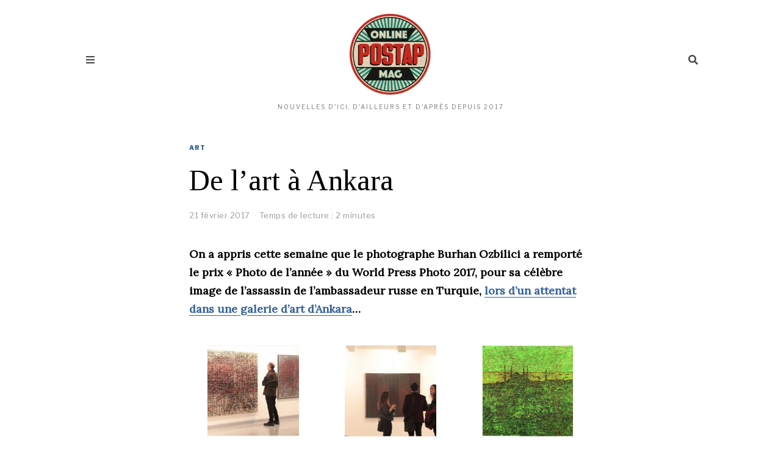

--- FILE ---
content_type: text/html; charset=UTF-8
request_url: https://postapmag.com/horizons/art/devrim-erbil-ankara-exposition/
body_size: 32878
content:
<!DOCTYPE html>
<html lang="fr-FR" class="no-js">
<head><meta charset="UTF-8"><script>if(navigator.userAgent.match(/MSIE|Internet Explorer/i)||navigator.userAgent.match(/Trident\/7\..*?rv:11/i)){var href=document.location.href;if(!href.match(/[?&]nowprocket/)){if(href.indexOf("?")==-1){if(href.indexOf("#")==-1){document.location.href=href+"?nowprocket=1"}else{document.location.href=href.replace("#","?nowprocket=1#")}}else{if(href.indexOf("#")==-1){document.location.href=href+"&nowprocket=1"}else{document.location.href=href.replace("#","&nowprocket=1#")}}}}</script><script>(()=>{class RocketLazyLoadScripts{constructor(){this.v="2.0.4",this.userEvents=["keydown","keyup","mousedown","mouseup","mousemove","mouseover","mouseout","touchmove","touchstart","touchend","touchcancel","wheel","click","dblclick","input"],this.attributeEvents=["onblur","onclick","oncontextmenu","ondblclick","onfocus","onmousedown","onmouseenter","onmouseleave","onmousemove","onmouseout","onmouseover","onmouseup","onmousewheel","onscroll","onsubmit"]}async t(){this.i(),this.o(),/iP(ad|hone)/.test(navigator.userAgent)&&this.h(),this.u(),this.l(this),this.m(),this.k(this),this.p(this),this._(),await Promise.all([this.R(),this.L()]),this.lastBreath=Date.now(),this.S(this),this.P(),this.D(),this.O(),this.M(),await this.C(this.delayedScripts.normal),await this.C(this.delayedScripts.defer),await this.C(this.delayedScripts.async),await this.T(),await this.F(),await this.j(),await this.A(),window.dispatchEvent(new Event("rocket-allScriptsLoaded")),this.everythingLoaded=!0,this.lastTouchEnd&&await new Promise(t=>setTimeout(t,500-Date.now()+this.lastTouchEnd)),this.I(),this.H(),this.U(),this.W()}i(){this.CSPIssue=sessionStorage.getItem("rocketCSPIssue"),document.addEventListener("securitypolicyviolation",t=>{this.CSPIssue||"script-src-elem"!==t.violatedDirective||"data"!==t.blockedURI||(this.CSPIssue=!0,sessionStorage.setItem("rocketCSPIssue",!0))},{isRocket:!0})}o(){window.addEventListener("pageshow",t=>{this.persisted=t.persisted,this.realWindowLoadedFired=!0},{isRocket:!0}),window.addEventListener("pagehide",()=>{this.onFirstUserAction=null},{isRocket:!0})}h(){let t;function e(e){t=e}window.addEventListener("touchstart",e,{isRocket:!0}),window.addEventListener("touchend",function i(o){o.changedTouches[0]&&t.changedTouches[0]&&Math.abs(o.changedTouches[0].pageX-t.changedTouches[0].pageX)<10&&Math.abs(o.changedTouches[0].pageY-t.changedTouches[0].pageY)<10&&o.timeStamp-t.timeStamp<200&&(window.removeEventListener("touchstart",e,{isRocket:!0}),window.removeEventListener("touchend",i,{isRocket:!0}),"INPUT"===o.target.tagName&&"text"===o.target.type||(o.target.dispatchEvent(new TouchEvent("touchend",{target:o.target,bubbles:!0})),o.target.dispatchEvent(new MouseEvent("mouseover",{target:o.target,bubbles:!0})),o.target.dispatchEvent(new PointerEvent("click",{target:o.target,bubbles:!0,cancelable:!0,detail:1,clientX:o.changedTouches[0].clientX,clientY:o.changedTouches[0].clientY})),event.preventDefault()))},{isRocket:!0})}q(t){this.userActionTriggered||("mousemove"!==t.type||this.firstMousemoveIgnored?"keyup"===t.type||"mouseover"===t.type||"mouseout"===t.type||(this.userActionTriggered=!0,this.onFirstUserAction&&this.onFirstUserAction()):this.firstMousemoveIgnored=!0),"click"===t.type&&t.preventDefault(),t.stopPropagation(),t.stopImmediatePropagation(),"touchstart"===this.lastEvent&&"touchend"===t.type&&(this.lastTouchEnd=Date.now()),"click"===t.type&&(this.lastTouchEnd=0),this.lastEvent=t.type,t.composedPath&&t.composedPath()[0].getRootNode()instanceof ShadowRoot&&(t.rocketTarget=t.composedPath()[0]),this.savedUserEvents.push(t)}u(){this.savedUserEvents=[],this.userEventHandler=this.q.bind(this),this.userEvents.forEach(t=>window.addEventListener(t,this.userEventHandler,{passive:!1,isRocket:!0})),document.addEventListener("visibilitychange",this.userEventHandler,{isRocket:!0})}U(){this.userEvents.forEach(t=>window.removeEventListener(t,this.userEventHandler,{passive:!1,isRocket:!0})),document.removeEventListener("visibilitychange",this.userEventHandler,{isRocket:!0}),this.savedUserEvents.forEach(t=>{(t.rocketTarget||t.target).dispatchEvent(new window[t.constructor.name](t.type,t))})}m(){const t="return false",e=Array.from(this.attributeEvents,t=>"data-rocket-"+t),i="["+this.attributeEvents.join("],[")+"]",o="[data-rocket-"+this.attributeEvents.join("],[data-rocket-")+"]",s=(e,i,o)=>{o&&o!==t&&(e.setAttribute("data-rocket-"+i,o),e["rocket"+i]=new Function("event",o),e.setAttribute(i,t))};new MutationObserver(t=>{for(const n of t)"attributes"===n.type&&(n.attributeName.startsWith("data-rocket-")||this.everythingLoaded?n.attributeName.startsWith("data-rocket-")&&this.everythingLoaded&&this.N(n.target,n.attributeName.substring(12)):s(n.target,n.attributeName,n.target.getAttribute(n.attributeName))),"childList"===n.type&&n.addedNodes.forEach(t=>{if(t.nodeType===Node.ELEMENT_NODE)if(this.everythingLoaded)for(const i of[t,...t.querySelectorAll(o)])for(const t of i.getAttributeNames())e.includes(t)&&this.N(i,t.substring(12));else for(const e of[t,...t.querySelectorAll(i)])for(const t of e.getAttributeNames())this.attributeEvents.includes(t)&&s(e,t,e.getAttribute(t))})}).observe(document,{subtree:!0,childList:!0,attributeFilter:[...this.attributeEvents,...e]})}I(){this.attributeEvents.forEach(t=>{document.querySelectorAll("[data-rocket-"+t+"]").forEach(e=>{this.N(e,t)})})}N(t,e){const i=t.getAttribute("data-rocket-"+e);i&&(t.setAttribute(e,i),t.removeAttribute("data-rocket-"+e))}k(t){Object.defineProperty(HTMLElement.prototype,"onclick",{get(){return this.rocketonclick||null},set(e){this.rocketonclick=e,this.setAttribute(t.everythingLoaded?"onclick":"data-rocket-onclick","this.rocketonclick(event)")}})}S(t){function e(e,i){let o=e[i];e[i]=null,Object.defineProperty(e,i,{get:()=>o,set(s){t.everythingLoaded?o=s:e["rocket"+i]=o=s}})}e(document,"onreadystatechange"),e(window,"onload"),e(window,"onpageshow");try{Object.defineProperty(document,"readyState",{get:()=>t.rocketReadyState,set(e){t.rocketReadyState=e},configurable:!0}),document.readyState="loading"}catch(t){console.log("WPRocket DJE readyState conflict, bypassing")}}l(t){this.originalAddEventListener=EventTarget.prototype.addEventListener,this.originalRemoveEventListener=EventTarget.prototype.removeEventListener,this.savedEventListeners=[],EventTarget.prototype.addEventListener=function(e,i,o){o&&o.isRocket||!t.B(e,this)&&!t.userEvents.includes(e)||t.B(e,this)&&!t.userActionTriggered||e.startsWith("rocket-")||t.everythingLoaded?t.originalAddEventListener.call(this,e,i,o):(t.savedEventListeners.push({target:this,remove:!1,type:e,func:i,options:o}),"mouseenter"!==e&&"mouseleave"!==e||t.originalAddEventListener.call(this,e,t.savedUserEvents.push,o))},EventTarget.prototype.removeEventListener=function(e,i,o){o&&o.isRocket||!t.B(e,this)&&!t.userEvents.includes(e)||t.B(e,this)&&!t.userActionTriggered||e.startsWith("rocket-")||t.everythingLoaded?t.originalRemoveEventListener.call(this,e,i,o):t.savedEventListeners.push({target:this,remove:!0,type:e,func:i,options:o})}}J(t,e){this.savedEventListeners=this.savedEventListeners.filter(i=>{let o=i.type,s=i.target||window;return e!==o||t!==s||(this.B(o,s)&&(i.type="rocket-"+o),this.$(i),!1)})}H(){EventTarget.prototype.addEventListener=this.originalAddEventListener,EventTarget.prototype.removeEventListener=this.originalRemoveEventListener,this.savedEventListeners.forEach(t=>this.$(t))}$(t){t.remove?this.originalRemoveEventListener.call(t.target,t.type,t.func,t.options):this.originalAddEventListener.call(t.target,t.type,t.func,t.options)}p(t){let e;function i(e){return t.everythingLoaded?e:e.split(" ").map(t=>"load"===t||t.startsWith("load.")?"rocket-jquery-load":t).join(" ")}function o(o){function s(e){const s=o.fn[e];o.fn[e]=o.fn.init.prototype[e]=function(){return this[0]===window&&t.userActionTriggered&&("string"==typeof arguments[0]||arguments[0]instanceof String?arguments[0]=i(arguments[0]):"object"==typeof arguments[0]&&Object.keys(arguments[0]).forEach(t=>{const e=arguments[0][t];delete arguments[0][t],arguments[0][i(t)]=e})),s.apply(this,arguments),this}}if(o&&o.fn&&!t.allJQueries.includes(o)){const e={DOMContentLoaded:[],"rocket-DOMContentLoaded":[]};for(const t in e)document.addEventListener(t,()=>{e[t].forEach(t=>t())},{isRocket:!0});o.fn.ready=o.fn.init.prototype.ready=function(i){function s(){parseInt(o.fn.jquery)>2?setTimeout(()=>i.bind(document)(o)):i.bind(document)(o)}return"function"==typeof i&&(t.realDomReadyFired?!t.userActionTriggered||t.fauxDomReadyFired?s():e["rocket-DOMContentLoaded"].push(s):e.DOMContentLoaded.push(s)),o([])},s("on"),s("one"),s("off"),t.allJQueries.push(o)}e=o}t.allJQueries=[],o(window.jQuery),Object.defineProperty(window,"jQuery",{get:()=>e,set(t){o(t)}})}P(){const t=new Map;document.write=document.writeln=function(e){const i=document.currentScript,o=document.createRange(),s=i.parentElement;let n=t.get(i);void 0===n&&(n=i.nextSibling,t.set(i,n));const c=document.createDocumentFragment();o.setStart(c,0),c.appendChild(o.createContextualFragment(e)),s.insertBefore(c,n)}}async R(){return new Promise(t=>{this.userActionTriggered?t():this.onFirstUserAction=t})}async L(){return new Promise(t=>{document.addEventListener("DOMContentLoaded",()=>{this.realDomReadyFired=!0,t()},{isRocket:!0})})}async j(){return this.realWindowLoadedFired?Promise.resolve():new Promise(t=>{window.addEventListener("load",t,{isRocket:!0})})}M(){this.pendingScripts=[];this.scriptsMutationObserver=new MutationObserver(t=>{for(const e of t)e.addedNodes.forEach(t=>{"SCRIPT"!==t.tagName||t.noModule||t.isWPRocket||this.pendingScripts.push({script:t,promise:new Promise(e=>{const i=()=>{const i=this.pendingScripts.findIndex(e=>e.script===t);i>=0&&this.pendingScripts.splice(i,1),e()};t.addEventListener("load",i,{isRocket:!0}),t.addEventListener("error",i,{isRocket:!0}),setTimeout(i,1e3)})})})}),this.scriptsMutationObserver.observe(document,{childList:!0,subtree:!0})}async F(){await this.X(),this.pendingScripts.length?(await this.pendingScripts[0].promise,await this.F()):this.scriptsMutationObserver.disconnect()}D(){this.delayedScripts={normal:[],async:[],defer:[]},document.querySelectorAll("script[type$=rocketlazyloadscript]").forEach(t=>{t.hasAttribute("data-rocket-src")?t.hasAttribute("async")&&!1!==t.async?this.delayedScripts.async.push(t):t.hasAttribute("defer")&&!1!==t.defer||"module"===t.getAttribute("data-rocket-type")?this.delayedScripts.defer.push(t):this.delayedScripts.normal.push(t):this.delayedScripts.normal.push(t)})}async _(){await this.L();let t=[];document.querySelectorAll("script[type$=rocketlazyloadscript][data-rocket-src]").forEach(e=>{let i=e.getAttribute("data-rocket-src");if(i&&!i.startsWith("data:")){i.startsWith("//")&&(i=location.protocol+i);try{const o=new URL(i).origin;o!==location.origin&&t.push({src:o,crossOrigin:e.crossOrigin||"module"===e.getAttribute("data-rocket-type")})}catch(t){}}}),t=[...new Map(t.map(t=>[JSON.stringify(t),t])).values()],this.Y(t,"preconnect")}async G(t){if(await this.K(),!0!==t.noModule||!("noModule"in HTMLScriptElement.prototype))return new Promise(e=>{let i;function o(){(i||t).setAttribute("data-rocket-status","executed"),e()}try{if(navigator.userAgent.includes("Firefox/")||""===navigator.vendor||this.CSPIssue)i=document.createElement("script"),[...t.attributes].forEach(t=>{let e=t.nodeName;"type"!==e&&("data-rocket-type"===e&&(e="type"),"data-rocket-src"===e&&(e="src"),i.setAttribute(e,t.nodeValue))}),t.text&&(i.text=t.text),t.nonce&&(i.nonce=t.nonce),i.hasAttribute("src")?(i.addEventListener("load",o,{isRocket:!0}),i.addEventListener("error",()=>{i.setAttribute("data-rocket-status","failed-network"),e()},{isRocket:!0}),setTimeout(()=>{i.isConnected||e()},1)):(i.text=t.text,o()),i.isWPRocket=!0,t.parentNode.replaceChild(i,t);else{const i=t.getAttribute("data-rocket-type"),s=t.getAttribute("data-rocket-src");i?(t.type=i,t.removeAttribute("data-rocket-type")):t.removeAttribute("type"),t.addEventListener("load",o,{isRocket:!0}),t.addEventListener("error",i=>{this.CSPIssue&&i.target.src.startsWith("data:")?(console.log("WPRocket: CSP fallback activated"),t.removeAttribute("src"),this.G(t).then(e)):(t.setAttribute("data-rocket-status","failed-network"),e())},{isRocket:!0}),s?(t.fetchPriority="high",t.removeAttribute("data-rocket-src"),t.src=s):t.src="data:text/javascript;base64,"+window.btoa(unescape(encodeURIComponent(t.text)))}}catch(i){t.setAttribute("data-rocket-status","failed-transform"),e()}});t.setAttribute("data-rocket-status","skipped")}async C(t){const e=t.shift();return e?(e.isConnected&&await this.G(e),this.C(t)):Promise.resolve()}O(){this.Y([...this.delayedScripts.normal,...this.delayedScripts.defer,...this.delayedScripts.async],"preload")}Y(t,e){this.trash=this.trash||[];let i=!0;var o=document.createDocumentFragment();t.forEach(t=>{const s=t.getAttribute&&t.getAttribute("data-rocket-src")||t.src;if(s&&!s.startsWith("data:")){const n=document.createElement("link");n.href=s,n.rel=e,"preconnect"!==e&&(n.as="script",n.fetchPriority=i?"high":"low"),t.getAttribute&&"module"===t.getAttribute("data-rocket-type")&&(n.crossOrigin=!0),t.crossOrigin&&(n.crossOrigin=t.crossOrigin),t.integrity&&(n.integrity=t.integrity),t.nonce&&(n.nonce=t.nonce),o.appendChild(n),this.trash.push(n),i=!1}}),document.head.appendChild(o)}W(){this.trash.forEach(t=>t.remove())}async T(){try{document.readyState="interactive"}catch(t){}this.fauxDomReadyFired=!0;try{await this.K(),this.J(document,"readystatechange"),document.dispatchEvent(new Event("rocket-readystatechange")),await this.K(),document.rocketonreadystatechange&&document.rocketonreadystatechange(),await this.K(),this.J(document,"DOMContentLoaded"),document.dispatchEvent(new Event("rocket-DOMContentLoaded")),await this.K(),this.J(window,"DOMContentLoaded"),window.dispatchEvent(new Event("rocket-DOMContentLoaded"))}catch(t){console.error(t)}}async A(){try{document.readyState="complete"}catch(t){}try{await this.K(),this.J(document,"readystatechange"),document.dispatchEvent(new Event("rocket-readystatechange")),await this.K(),document.rocketonreadystatechange&&document.rocketonreadystatechange(),await this.K(),this.J(window,"load"),window.dispatchEvent(new Event("rocket-load")),await this.K(),window.rocketonload&&window.rocketonload(),await this.K(),this.allJQueries.forEach(t=>t(window).trigger("rocket-jquery-load")),await this.K(),this.J(window,"pageshow");const t=new Event("rocket-pageshow");t.persisted=this.persisted,window.dispatchEvent(t),await this.K(),window.rocketonpageshow&&window.rocketonpageshow({persisted:this.persisted})}catch(t){console.error(t)}}async K(){Date.now()-this.lastBreath>45&&(await this.X(),this.lastBreath=Date.now())}async X(){return document.hidden?new Promise(t=>setTimeout(t)):new Promise(t=>requestAnimationFrame(t))}B(t,e){return e===document&&"readystatechange"===t||(e===document&&"DOMContentLoaded"===t||(e===window&&"DOMContentLoaded"===t||(e===window&&"load"===t||e===window&&"pageshow"===t)))}static run(){(new RocketLazyLoadScripts).t()}}RocketLazyLoadScripts.run()})();</script>
	
	<meta name="viewport" content="width=device-width, initial-scale=1.0">
	<link rel="profile" href="https://gmpg.org/xfn/11">
    
	<!--[if lt IE 9]>
	<script src="https://postapmag.com/wp-content/themes/fox/js/html5.js"></script>
	<![endif]-->
    
    <script type="rocketlazyloadscript">(function(html){html.className = html.className.replace(/\bno-js\b/,'js')})(document.documentElement);</script>
<meta name='robots' content='index, follow, max-image-preview:large, max-snippet:-1, max-video-preview:-1' />
	<style>img:is([sizes="auto" i], [sizes^="auto," i]) { contain-intrinsic-size: 3000px 1500px }</style>
	
	<!-- This site is optimized with the Yoast SEO plugin v26.7 - https://yoast.com/wordpress/plugins/seo/ -->
	<title>De l&#039;art à Ankara | PostAp Magazine</title>
<link data-rocket-preload as="style" href="https://fonts.googleapis.com/css?family=Libre%20Franklin%3A400%2C400italic%2C900%7CTinos%3A400%2C400italic%2C700%7CLora%3A400&#038;display=swap" rel="preload">
<link href="https://fonts.googleapis.com/css?family=Libre%20Franklin%3A400%2C400italic%2C900%7CTinos%3A400%2C400italic%2C700%7CLora%3A400&#038;display=swap" media="print" onload="this.media=&#039;all&#039;" rel="stylesheet">
<noscript><link rel="stylesheet" href="https://fonts.googleapis.com/css?family=Libre%20Franklin%3A400%2C400italic%2C900%7CTinos%3A400%2C400italic%2C700%7CLora%3A400&#038;display=swap"></noscript>
	<meta name="description" content="Ankara consacra en ce moment dans son centre d&#039;art contemporain une rétrospective consacrée au peinte Devrim Erbil. Diaporama." />
	<link rel="canonical" href="https://postapmag.com/horizons/art/devrim-erbil-ankara-exposition/" />
	<meta property="og:locale" content="fr_FR" />
	<meta property="og:type" content="article" />
	<meta property="og:title" content="Une galerie toujours vivante" />
	<meta property="og:description" content="Que se passe-t-il aujourd&#039;hui dans la galerie turque rendue célèbre par l&#039;attentat de Daech contre l&#039;ambassadeur russe ? De l&#039;art, de nouveau !" />
	<meta property="og:url" content="https://postapmag.com/horizons/art/devrim-erbil-ankara-exposition/" />
	<meta property="og:site_name" content="PostAp Magazine" />
	<meta property="article:publisher" content="https://www.facebook.com/postapmagazine/" />
	<meta property="article:author" content="https://www.facebook.com/postapmagazine/" />
	<meta property="article:published_time" content="2017-02-20T23:09:59+00:00" />
	<meta property="article:modified_time" content="2022-08-29T11:01:22+00:00" />
	<meta property="og:image" content="https://postapmag.com/wp-content/uploads/2017/02/ankara-devrim-erbil-8.jpg" />
	<meta property="og:image:width" content="603" />
	<meta property="og:image:height" content="402" />
	<meta property="og:image:type" content="image/jpeg" />
	<meta name="author" content="La rédaction" />
	<meta name="twitter:card" content="summary_large_image" />
	<meta name="twitter:title" content="Une galerie toujours vivante" />
	<meta name="twitter:description" content="Que se passe-t-il aujourd&#039;hui dans la galerie turque rendue célèbre par l&#039;attentat de Daech contre l&#039;ambassadeur russe ? De l&#039;art, de nouveau !" />
	<meta name="twitter:image" content="https://postapmag.com/wp-content/uploads/2017/02/ankara-devrim-erbil-8.jpg" />
	<meta name="twitter:creator" content="@https://twitter.com/postapmagazine" />
	<meta name="twitter:site" content="@postapmagazine" />
	<meta name="twitter:label1" content="Écrit par" />
	<meta name="twitter:data1" content="La rédaction" />
	<meta name="twitter:label2" content="Durée de lecture estimée" />
	<meta name="twitter:data2" content="2 minutes" />
	<script type="application/ld+json" class="yoast-schema-graph">{"@context":"https://schema.org","@graph":[{"@type":"Article","@id":"https://postapmag.com/horizons/art/devrim-erbil-ankara-exposition/#article","isPartOf":{"@id":"https://postapmag.com/horizons/art/devrim-erbil-ankara-exposition/"},"author":{"name":"La rédaction","@id":"https://postapmag.com/#/schema/person/d5918eacc9d21c99b5892cf81968b1f0"},"headline":"De l&rsquo;art à Ankara","datePublished":"2017-02-20T23:09:59+00:00","dateModified":"2022-08-29T11:01:22+00:00","mainEntityOfPage":{"@id":"https://postapmag.com/horizons/art/devrim-erbil-ankara-exposition/"},"wordCount":261,"commentCount":0,"publisher":{"@id":"https://postapmag.com/#organization"},"image":{"@id":"https://postapmag.com/horizons/art/devrim-erbil-ankara-exposition/#primaryimage"},"thumbnailUrl":"https://postapmag.com/wp-content/uploads/2017/02/ankara-devrim-erbil-10.jpg","keywords":["Culture","Europe"],"articleSection":["Art"],"inLanguage":"fr-FR","potentialAction":[{"@type":"CommentAction","name":"Comment","target":["https://postapmag.com/horizons/art/devrim-erbil-ankara-exposition/#respond"]}]},{"@type":"WebPage","@id":"https://postapmag.com/horizons/art/devrim-erbil-ankara-exposition/","url":"https://postapmag.com/horizons/art/devrim-erbil-ankara-exposition/","name":"De l'art à Ankara | PostAp Magazine","isPartOf":{"@id":"https://postapmag.com/#website"},"primaryImageOfPage":{"@id":"https://postapmag.com/horizons/art/devrim-erbil-ankara-exposition/#primaryimage"},"image":{"@id":"https://postapmag.com/horizons/art/devrim-erbil-ankara-exposition/#primaryimage"},"thumbnailUrl":"https://postapmag.com/wp-content/uploads/2017/02/ankara-devrim-erbil-10.jpg","datePublished":"2017-02-20T23:09:59+00:00","dateModified":"2022-08-29T11:01:22+00:00","description":"Ankara consacra en ce moment dans son centre d'art contemporain une rétrospective consacrée au peinte Devrim Erbil. Diaporama.","breadcrumb":{"@id":"https://postapmag.com/horizons/art/devrim-erbil-ankara-exposition/#breadcrumb"},"inLanguage":"fr-FR","potentialAction":[{"@type":"ReadAction","target":["https://postapmag.com/horizons/art/devrim-erbil-ankara-exposition/"]}]},{"@type":"ImageObject","inLanguage":"fr-FR","@id":"https://postapmag.com/horizons/art/devrim-erbil-ankara-exposition/#primaryimage","url":"https://postapmag.com/wp-content/uploads/2017/02/ankara-devrim-erbil-10.jpg","contentUrl":"https://postapmag.com/wp-content/uploads/2017/02/ankara-devrim-erbil-10.jpg","width":603,"height":405,"caption":"Exposition Devrim Erbil au Centre d'Arts Contemporain de Cankaya, Ankara, © Instagram.com/cankayacsm/"},{"@type":"BreadcrumbList","@id":"https://postapmag.com/horizons/art/devrim-erbil-ankara-exposition/#breadcrumb","itemListElement":[{"@type":"ListItem","position":1,"name":"PostAp Mag","item":"https://postapmag.com/"},{"@type":"ListItem","position":2,"name":"Horizons","item":"https://postapmag.com/category/horizons/"},{"@type":"ListItem","position":3,"name":"Art","item":"https://postapmag.com/category/horizons/art/"},{"@type":"ListItem","position":4,"name":"De l&rsquo;art à Ankara"}]},{"@type":"WebSite","@id":"https://postapmag.com/#website","url":"https://postapmag.com/","name":"PostAp Magazine","description":"Nouvelles d&#039;ici, d&#039;ailleurs et d&#039;après depuis 2017","publisher":{"@id":"https://postapmag.com/#organization"},"potentialAction":[{"@type":"SearchAction","target":{"@type":"EntryPoint","urlTemplate":"https://postapmag.com/?s={search_term_string}"},"query-input":{"@type":"PropertyValueSpecification","valueRequired":true,"valueName":"search_term_string"}}],"inLanguage":"fr-FR"},{"@type":"Organization","@id":"https://postapmag.com/#organization","name":"PostAp Mag","url":"https://postapmag.com/","logo":{"@type":"ImageObject","inLanguage":"fr-FR","@id":"https://postapmag.com/#/schema/logo/image/","url":"https://postapmag.com/wp-content/uploads/2017/06/PostApMag-Favicon.png","contentUrl":"https://postapmag.com/wp-content/uploads/2017/06/PostApMag-Favicon.png","width":260,"height":260,"caption":"PostAp Mag"},"image":{"@id":"https://postapmag.com/#/schema/logo/image/"},"sameAs":["https://www.facebook.com/postapmagazine/","https://x.com/postapmagazine","https://www.instagram.com/postapmagazine/","https://www.pinterest.fr/postapmagazine/","https://www.youtube.com/channel/UC8DYz1t2ivnW0Ft8_TtmdxA"]},{"@type":"Person","@id":"https://postapmag.com/#/schema/person/d5918eacc9d21c99b5892cf81968b1f0","name":"La rédaction","image":{"@type":"ImageObject","inLanguage":"fr-FR","@id":"https://postapmag.com/#/schema/person/image/","url":"https://secure.gravatar.com/avatar/4289a1575d6eb5c21869aea4de9d786f65fbf6bfa573fac0140ba872e6474a5b?s=96&d=mm&r=g","contentUrl":"https://secure.gravatar.com/avatar/4289a1575d6eb5c21869aea4de9d786f65fbf6bfa573fac0140ba872e6474a5b?s=96&d=mm&r=g","caption":"La rédaction"},"description":"Une agence de presse post-apocalyptique, post-applications, post-apathie, bref : post-après.","sameAs":["https://www.facebook.com/postapmagazine/","https://www.pinterest.fr/postapmagazine/","https://x.com/https://twitter.com/postapmagazine","https://www.youtube.com/channel/UC8DYz1t2ivnW0Ft8_TtmdxA"],"url":"https://postapmag.com/author/postapmag/"}]}</script>
	<!-- / Yoast SEO plugin. -->


<link rel='dns-prefetch' href='//www.googletagmanager.com' />
<link rel='dns-prefetch' href='//fonts.googleapis.com' />
<link href='https://fonts.gstatic.com' crossorigin rel='preconnect' />
<link rel="alternate" type="application/rss+xml" title="PostAp Magazine &raquo; Flux" href="https://postapmag.com/feed/" />
<link rel="alternate" type="application/rss+xml" title="PostAp Magazine &raquo; Flux des commentaires" href="https://postapmag.com/comments/feed/" />
<link rel="alternate" type="application/rss+xml" title="PostAp Magazine &raquo; De l&rsquo;art à Ankara Flux des commentaires" href="https://postapmag.com/horizons/art/devrim-erbil-ankara-exposition/feed/" />
<style id='wp-emoji-styles-inline-css'>

	img.wp-smiley, img.emoji {
		display: inline !important;
		border: none !important;
		box-shadow: none !important;
		height: 1em !important;
		width: 1em !important;
		margin: 0 0.07em !important;
		vertical-align: -0.1em !important;
		background: none !important;
		padding: 0 !important;
	}
</style>
<link rel='stylesheet' id='wp-block-library-css' href='https://postapmag.com/wp-includes/css/dist/block-library/style.min.css?ver=22fea2b9e7d9d6643b5bc922f85f3463' media='all' />
<style id='classic-theme-styles-inline-css'>
/*! This file is auto-generated */
.wp-block-button__link{color:#fff;background-color:#32373c;border-radius:9999px;box-shadow:none;text-decoration:none;padding:calc(.667em + 2px) calc(1.333em + 2px);font-size:1.125em}.wp-block-file__button{background:#32373c;color:#fff;text-decoration:none}
</style>
<style id='global-styles-inline-css'>
:root{--wp--preset--aspect-ratio--square: 1;--wp--preset--aspect-ratio--4-3: 4/3;--wp--preset--aspect-ratio--3-4: 3/4;--wp--preset--aspect-ratio--3-2: 3/2;--wp--preset--aspect-ratio--2-3: 2/3;--wp--preset--aspect-ratio--16-9: 16/9;--wp--preset--aspect-ratio--9-16: 9/16;--wp--preset--color--black: #000000;--wp--preset--color--cyan-bluish-gray: #abb8c3;--wp--preset--color--white: #ffffff;--wp--preset--color--pale-pink: #f78da7;--wp--preset--color--vivid-red: #cf2e2e;--wp--preset--color--luminous-vivid-orange: #ff6900;--wp--preset--color--luminous-vivid-amber: #fcb900;--wp--preset--color--light-green-cyan: #7bdcb5;--wp--preset--color--vivid-green-cyan: #00d084;--wp--preset--color--pale-cyan-blue: #8ed1fc;--wp--preset--color--vivid-cyan-blue: #0693e3;--wp--preset--color--vivid-purple: #9b51e0;--wp--preset--gradient--vivid-cyan-blue-to-vivid-purple: linear-gradient(135deg,rgba(6,147,227,1) 0%,rgb(155,81,224) 100%);--wp--preset--gradient--light-green-cyan-to-vivid-green-cyan: linear-gradient(135deg,rgb(122,220,180) 0%,rgb(0,208,130) 100%);--wp--preset--gradient--luminous-vivid-amber-to-luminous-vivid-orange: linear-gradient(135deg,rgba(252,185,0,1) 0%,rgba(255,105,0,1) 100%);--wp--preset--gradient--luminous-vivid-orange-to-vivid-red: linear-gradient(135deg,rgba(255,105,0,1) 0%,rgb(207,46,46) 100%);--wp--preset--gradient--very-light-gray-to-cyan-bluish-gray: linear-gradient(135deg,rgb(238,238,238) 0%,rgb(169,184,195) 100%);--wp--preset--gradient--cool-to-warm-spectrum: linear-gradient(135deg,rgb(74,234,220) 0%,rgb(151,120,209) 20%,rgb(207,42,186) 40%,rgb(238,44,130) 60%,rgb(251,105,98) 80%,rgb(254,248,76) 100%);--wp--preset--gradient--blush-light-purple: linear-gradient(135deg,rgb(255,206,236) 0%,rgb(152,150,240) 100%);--wp--preset--gradient--blush-bordeaux: linear-gradient(135deg,rgb(254,205,165) 0%,rgb(254,45,45) 50%,rgb(107,0,62) 100%);--wp--preset--gradient--luminous-dusk: linear-gradient(135deg,rgb(255,203,112) 0%,rgb(199,81,192) 50%,rgb(65,88,208) 100%);--wp--preset--gradient--pale-ocean: linear-gradient(135deg,rgb(255,245,203) 0%,rgb(182,227,212) 50%,rgb(51,167,181) 100%);--wp--preset--gradient--electric-grass: linear-gradient(135deg,rgb(202,248,128) 0%,rgb(113,206,126) 100%);--wp--preset--gradient--midnight: linear-gradient(135deg,rgb(2,3,129) 0%,rgb(40,116,252) 100%);--wp--preset--font-size--small: 13px;--wp--preset--font-size--medium: 20px;--wp--preset--font-size--large: 36px;--wp--preset--font-size--x-large: 42px;--wp--preset--spacing--20: 0.44rem;--wp--preset--spacing--30: 0.67rem;--wp--preset--spacing--40: 1rem;--wp--preset--spacing--50: 1.5rem;--wp--preset--spacing--60: 2.25rem;--wp--preset--spacing--70: 3.38rem;--wp--preset--spacing--80: 5.06rem;--wp--preset--shadow--natural: 6px 6px 9px rgba(0, 0, 0, 0.2);--wp--preset--shadow--deep: 12px 12px 50px rgba(0, 0, 0, 0.4);--wp--preset--shadow--sharp: 6px 6px 0px rgba(0, 0, 0, 0.2);--wp--preset--shadow--outlined: 6px 6px 0px -3px rgba(255, 255, 255, 1), 6px 6px rgba(0, 0, 0, 1);--wp--preset--shadow--crisp: 6px 6px 0px rgba(0, 0, 0, 1);}:where(.is-layout-flex){gap: 0.5em;}:where(.is-layout-grid){gap: 0.5em;}body .is-layout-flex{display: flex;}.is-layout-flex{flex-wrap: wrap;align-items: center;}.is-layout-flex > :is(*, div){margin: 0;}body .is-layout-grid{display: grid;}.is-layout-grid > :is(*, div){margin: 0;}:where(.wp-block-columns.is-layout-flex){gap: 2em;}:where(.wp-block-columns.is-layout-grid){gap: 2em;}:where(.wp-block-post-template.is-layout-flex){gap: 1.25em;}:where(.wp-block-post-template.is-layout-grid){gap: 1.25em;}.has-black-color{color: var(--wp--preset--color--black) !important;}.has-cyan-bluish-gray-color{color: var(--wp--preset--color--cyan-bluish-gray) !important;}.has-white-color{color: var(--wp--preset--color--white) !important;}.has-pale-pink-color{color: var(--wp--preset--color--pale-pink) !important;}.has-vivid-red-color{color: var(--wp--preset--color--vivid-red) !important;}.has-luminous-vivid-orange-color{color: var(--wp--preset--color--luminous-vivid-orange) !important;}.has-luminous-vivid-amber-color{color: var(--wp--preset--color--luminous-vivid-amber) !important;}.has-light-green-cyan-color{color: var(--wp--preset--color--light-green-cyan) !important;}.has-vivid-green-cyan-color{color: var(--wp--preset--color--vivid-green-cyan) !important;}.has-pale-cyan-blue-color{color: var(--wp--preset--color--pale-cyan-blue) !important;}.has-vivid-cyan-blue-color{color: var(--wp--preset--color--vivid-cyan-blue) !important;}.has-vivid-purple-color{color: var(--wp--preset--color--vivid-purple) !important;}.has-black-background-color{background-color: var(--wp--preset--color--black) !important;}.has-cyan-bluish-gray-background-color{background-color: var(--wp--preset--color--cyan-bluish-gray) !important;}.has-white-background-color{background-color: var(--wp--preset--color--white) !important;}.has-pale-pink-background-color{background-color: var(--wp--preset--color--pale-pink) !important;}.has-vivid-red-background-color{background-color: var(--wp--preset--color--vivid-red) !important;}.has-luminous-vivid-orange-background-color{background-color: var(--wp--preset--color--luminous-vivid-orange) !important;}.has-luminous-vivid-amber-background-color{background-color: var(--wp--preset--color--luminous-vivid-amber) !important;}.has-light-green-cyan-background-color{background-color: var(--wp--preset--color--light-green-cyan) !important;}.has-vivid-green-cyan-background-color{background-color: var(--wp--preset--color--vivid-green-cyan) !important;}.has-pale-cyan-blue-background-color{background-color: var(--wp--preset--color--pale-cyan-blue) !important;}.has-vivid-cyan-blue-background-color{background-color: var(--wp--preset--color--vivid-cyan-blue) !important;}.has-vivid-purple-background-color{background-color: var(--wp--preset--color--vivid-purple) !important;}.has-black-border-color{border-color: var(--wp--preset--color--black) !important;}.has-cyan-bluish-gray-border-color{border-color: var(--wp--preset--color--cyan-bluish-gray) !important;}.has-white-border-color{border-color: var(--wp--preset--color--white) !important;}.has-pale-pink-border-color{border-color: var(--wp--preset--color--pale-pink) !important;}.has-vivid-red-border-color{border-color: var(--wp--preset--color--vivid-red) !important;}.has-luminous-vivid-orange-border-color{border-color: var(--wp--preset--color--luminous-vivid-orange) !important;}.has-luminous-vivid-amber-border-color{border-color: var(--wp--preset--color--luminous-vivid-amber) !important;}.has-light-green-cyan-border-color{border-color: var(--wp--preset--color--light-green-cyan) !important;}.has-vivid-green-cyan-border-color{border-color: var(--wp--preset--color--vivid-green-cyan) !important;}.has-pale-cyan-blue-border-color{border-color: var(--wp--preset--color--pale-cyan-blue) !important;}.has-vivid-cyan-blue-border-color{border-color: var(--wp--preset--color--vivid-cyan-blue) !important;}.has-vivid-purple-border-color{border-color: var(--wp--preset--color--vivid-purple) !important;}.has-vivid-cyan-blue-to-vivid-purple-gradient-background{background: var(--wp--preset--gradient--vivid-cyan-blue-to-vivid-purple) !important;}.has-light-green-cyan-to-vivid-green-cyan-gradient-background{background: var(--wp--preset--gradient--light-green-cyan-to-vivid-green-cyan) !important;}.has-luminous-vivid-amber-to-luminous-vivid-orange-gradient-background{background: var(--wp--preset--gradient--luminous-vivid-amber-to-luminous-vivid-orange) !important;}.has-luminous-vivid-orange-to-vivid-red-gradient-background{background: var(--wp--preset--gradient--luminous-vivid-orange-to-vivid-red) !important;}.has-very-light-gray-to-cyan-bluish-gray-gradient-background{background: var(--wp--preset--gradient--very-light-gray-to-cyan-bluish-gray) !important;}.has-cool-to-warm-spectrum-gradient-background{background: var(--wp--preset--gradient--cool-to-warm-spectrum) !important;}.has-blush-light-purple-gradient-background{background: var(--wp--preset--gradient--blush-light-purple) !important;}.has-blush-bordeaux-gradient-background{background: var(--wp--preset--gradient--blush-bordeaux) !important;}.has-luminous-dusk-gradient-background{background: var(--wp--preset--gradient--luminous-dusk) !important;}.has-pale-ocean-gradient-background{background: var(--wp--preset--gradient--pale-ocean) !important;}.has-electric-grass-gradient-background{background: var(--wp--preset--gradient--electric-grass) !important;}.has-midnight-gradient-background{background: var(--wp--preset--gradient--midnight) !important;}.has-small-font-size{font-size: var(--wp--preset--font-size--small) !important;}.has-medium-font-size{font-size: var(--wp--preset--font-size--medium) !important;}.has-large-font-size{font-size: var(--wp--preset--font-size--large) !important;}.has-x-large-font-size{font-size: var(--wp--preset--font-size--x-large) !important;}
:where(.wp-block-post-template.is-layout-flex){gap: 1.25em;}:where(.wp-block-post-template.is-layout-grid){gap: 1.25em;}
:where(.wp-block-columns.is-layout-flex){gap: 2em;}:where(.wp-block-columns.is-layout-grid){gap: 2em;}
:root :where(.wp-block-pullquote){font-size: 1.5em;line-height: 1.6;}
</style>
<link rel='stylesheet' id='cmplz-general-css' href='https://postapmag.com/wp-content/plugins/complianz-gdpr/assets/css/cookieblocker.min.css?ver=1765997034' media='all' />

<link data-minify="1" rel='stylesheet' id='style-css' href='https://postapmag.com/wp-content/cache/min/1/wp-content/themes/fox/style.min.css?ver=1768805023' media='all' />
<style id='style-inline-css'>
.color-accent,.social-list.style-plain:not(.style-text_color) a:hover,.wi-mainnav ul.menu ul > li:hover > a,
    .wi-mainnav ul.menu ul li.current-menu-item > a,
    .wi-mainnav ul.menu ul li.current-menu-ancestor > a,.related-title a:hover,.pagination-1 a.page-numbers:hover,.pagination-4 a.page-numbers:hover,.page-links > a:hover,.reading-progress-wrapper,.widget_archive a:hover, .widget_nav_menu a:hover, .widget_meta a:hover, .widget_recent_entries a:hover, .widget_categories a:hover, .widget_product_categories a:hover,.tagcloud a:hover,.header-cart a:hover,.woocommerce .star-rating span:before,.null-instagram-feed .clear a:hover,.widget a.readmore:hover{color:#31609c}.bg-accent,html .mejs-controls .mejs-time-rail .mejs-time-current,.fox-btn.btn-primary, button.btn-primary, input.btn-primary[type="button"], input.btn-primary[type="reset"], input.btn-primary[type="submit"],.social-list.style-black a:hover,.style--slider-nav-text .flex-direction-nav a:hover, .style--slider-nav-text .slick-nav:hover,.header-cart-icon .num,.post-item-thumbnail:hover .video-indicator-solid,a.more-link:hover,.post-newspaper .related-thumbnail,.pagination-4 span.page-numbers:not(.dots),.review-item.overall .review-score,#respond #submit:hover,.dropcap-color, .style--dropcap-color .enable-dropcap .dropcap-content > p:first-of-type:first-letter, .style--dropcap-color p.has-drop-cap:not(:focus):first-letter,.style--list-widget-3 .fox-post-count,.style--tagcloud-3 .tagcloud a:hover,.blog-widget-small .thumbnail-index,.foxmc-button-primary input[type="submit"],#footer-search .submit:hover,.wpcf7-submit:hover,.woocommerce .widget_price_filter .ui-slider .ui-slider-range,
.woocommerce .widget_price_filter .ui-slider .ui-slider-handle,.woocommerce span.onsale,
.woocommerce ul.products li.product .onsale,.woocommerce #respond input#submit.alt:hover,
.woocommerce a.button.alt:hover,
.woocommerce button.button.alt:hover,
.woocommerce input.button.alt:hover,.woocommerce a.add_to_cart_button:hover,.woocommerce #review_form #respond .form-submit input:hover{background-color:#31609c}.review-item.overall .review-score,.partial-content,.style--tagcloud-3 .tagcloud a:hover,.null-instagram-feed .clear a:hover{border-color:#31609c}.reading-progress-wrapper::-webkit-progress-value{background-color:#31609c}.reading-progress-wrapper::-moz-progress-value{background-color:#31609c}.home.blog .wi-content{padding-top:20px;padding-bottom:0px}.heading-1a .container, .heading-1b .container, .section-heading .line, .heading-5 .heading-inner{border-color:#cccccc}.header-search-wrapper .search-btn, .header-cart-icon, .hamburger-btn{font-size:16px}.sticky-element-height, .header-sticky-element.before-sticky{height:44px}.sticky-header-background{opacity:1}.header-sticky-element.before-sticky #wi-logo img, .header-sticky-element.before-sticky .wi-logo img{height:30px}.fox-logo img{width:150px}.slogan{color:#797979}.wi-mainnav ul.menu > li > a, .header-social.style-plain:not(.style-text_color) a, .header-search-wrapper .search-btn, .header-cart-icon a, .hamburger-btn{color:#494949}.wi-mainnav ul.menu > li:hover > a{color:#000000}.wi-mainnav ul.menu > li.current-menu-item > a, .wi-mainnav ul.menu > li.current-menu-ancestor > a,
    .row-nav-style-active-1 .wi-mainnav ul.menu > li.current-menu-item > a, .row-nav-style-active-1 .wi-mainnav ul.menu > li.current-menu-ancestor > a {color:#000000}.header-row-nav .container{border-color:#e0e0e0}.wi-mainnav ul.menu > li.menu-item-has-children > a:after, .wi-mainnav ul.menu > li.mega > a:after{color:#cccccc}.wi-mainnav ul.menu ul li:hover > a, .wi-mainnav ul.menu .post-nav-item-title:hover a, .wi-mainnav ul.menu > li.mega ul ul a:hover{color:#111111}.wi-mainnav ul.menu ul li:hover > a, .wi-mainnav ul.menu > li.mega ul ul a:hover{background-color:#f0f0f0}.wi-mainnav ul.menu ul > li, .mega-sep{border-color:#e0e0e0}.footer-col-sep{border-color:#e0e0e0}#footer-logo img{width:1170px}#backtotop.backtotop-circle, #backtotop.backtotop-square{border-width:0px}.list-thumbnail{width:240px}.minimal-logo img{height:20px}.share-style-custom a{width:32px}.fox-share.background-custom a{background-color:#dddddd}.fox-share.hover-color-custom a:hover{color:#000000}.fox-share.hover-background-custom a:hover{background-color:#eeeeee}.reading-progress-wrapper{height:3px}a{color:#31609c}a:hover{color:#31609c}textarea,table,td, th,.fox-input,
input[type="color"], input[type="date"], input[type="datetime"], input[type="datetime-local"], input[type="email"], input[type="month"], input[type="number"], input[type="password"], input[type="search"], input[type="tel"], input[type="text"], input[type="time"], input[type="url"], input[type="week"], input:not([type]), textarea,select,.fox-slider-rich,.style--tag-block .fox-term-list a,.header-sticky-element.before-sticky,.post-sep,.blog-related,.blog-related .line,.post-list-sep,.article-small,
.article-tall,.article-small-list,.pagination-1 .pagination-inner,.toparea > .container,.single-heading,.single-heading span:before, .single-heading span:after,.authorbox-simple,.post-nav-simple,#posts-small-heading,.commentlist li + li > .comment-body,.commentlist ul.children,.hero-meta .header-main,.widget,.widget_archive ul, .widget_nav_menu ul, .widget_meta ul, .widget_recent_entries ul, .widget_categories ul, .widget_product_categories ul,.widget_archive li, .widget_nav_menu li, .widget_meta li, .widget_recent_entries li, .widget_categories li, .widget_product_categories li,#footer-widgets,#footer-bottom,#backtotop,.offcanvas-nav li + li > a,.woocommerce div.product .woocommerce-tabs ul.tabs:before,.woocommerce div.product .woocommerce-tabs ul.tabs li a,.products.related > h2,
.products.upsells > h2,
.cross-sells > h2,.woocommerce table.shop_table,#add_payment_method table.cart td.actions .coupon .input-text, .woocommerce-cart table.cart td.actions .coupon .input-text, .woocommerce-checkout table.cart td.actions .coupon .input-text,.woocommerce-MyAccount-navigation ul li + li{border-color:#e0e0e1}.fox-input, input[type="color"], input[type="date"], input[type="datetime"], input[type="datetime-local"], input[type="email"], input[type="month"], input[type="number"], input[type="password"], input[type="search"], input[type="tel"], input[type="text"], input[type="time"], input[type="url"], input[type="week"], input:not([type]), textarea{color:#777777;background-color:#f0f0f0}.fox-input:focus, input[type="color"]:focus, input[type="date"]:focus, input[type="datetime"]:focus, input[type="datetime-local"]:focus, input[type="email"]:focus, input[type="month"]:focus, input[type="number"]:focus, input[type="password"]:focus, input[type="search"]:focus, input[type="tel"]:focus, input[type="text"]:focus, input[type="time"]:focus, input[type="url"]:focus, input[type="week"]:focus, input:not([type]):focus, textarea:focus{background-color:#eaeaea}blockquote{text-align:left}.wi-dropcap,.enable-dropcap .dropcap-content > p:first-of-type:first-letter, p.has-drop-cap:not(:focus):first-letter{font-weight:400}.wp-caption-text, .post-thumbnail-standard figcaption, .wp-block-image figcaption, .blocks-gallery-caption{color:#797979;text-align:center}.post-item-title a:hover{text-decoration:underline;text-decoration-color:#cccccc}.post-item-meta{color:#999999}.post-item-meta a{color:#999999}.post-item-meta a:hover{color:#555555}.post-item-subtitle{color:#797979}#mobile-logo img{height:40px}@media (min-width: 1200px) {.container,.cool-thumbnail-size-big .post-thumbnail{width:1024px}body.layout-boxed .wi-wrapper{width:1084px}}@media (min-width:1024px) {.secondary, .section-secondary{width:29.296875%}.has-sidebar .primary, .section-has-sidebar .section-primary, .section-sep{width:70.703125%}}body,.font-body,.fox-btn,button,input[type="button"],input[type="reset"],input[type="submit"],.post-item-meta,.standalone-categories,.slogan,.wi-mainnav ul.menu > li > a,.footer-bottom .widget_nav_menu,#footernav,.offcanvas-nav,.wi-mainnav ul.menu ul,.header-builder .widget_nav_menu  ul.menu ul,.single-heading,.widget-title,.section-heading h2,.article-big .readmore,.fox-input,input[type="color"],input[type="date"],input[type="datetime"],input[type="datetime-local"],input[type="email"],input[type="month"],input[type="number"],input[type="password"],input[type="search"],input[type="tel"],input[type="text"],input[type="time"],input[type="url"],input[type="week"],input:not([type]),textarea,blockquote,.wp-caption-text,.post-thumbnail-standard figcaption,.wp-block-image figcaption,.blocks-gallery-caption,.footer-copyright{font-family:"Libre Franklin",sans-serif}.font-heading,h1,h2,h3,h4,h5,h6,.wp-block-quote.is-large cite,.wp-block-quote.is-style-large cite,.fox-term-list,.wp-block-cover-text,.title-label,.thumbnail-view,.readmore,a.more-link,.post-big a.more-link,.style--slider-navtext .flex-direction-nav a,.page-links-container,.authorbox-nav,.post-navigation .post-title,.review-criterion,.review-score,.review-text,.commentlist .fn,.reply a,.widget_archive,.widget_nav_menu,.widget_meta,.widget_recent_entries,.widget_categories,.widget_product_categories,.widget_rss > ul a.rsswidget,.widget_rss > ul > li > cite,.widget_recent_comments,#backtotop,.view-count,.tagcloud,.woocommerce span.onsale,.woocommerce ul.products li.product .onsale,.woocommerce #respond input#submit,.woocommerce a.button,.woocommerce button.button,.woocommerce input.button,.woocommerce a.added_to_cart,.woocommerce nav.woocommerce-pagination ul,.woocommerce div.product p.price,.woocommerce div.product span.price,.woocommerce div.product .woocommerce-tabs ul.tabs li a,.woocommerce #reviews #comments ol.commentlist li .comment-text p.meta,.woocommerce table.shop_table th,.woocommerce table.shop_table td.product-name a,.post-item-title,.archive-title,.single .post-item-title.post-title,.page-title,.post-item-subtitle,.wi-dropcap,.enable-dropcap .dropcap-content > p:first-of-type:first-letter,p.has-drop-cap:not(:focus):first-letter{font-family:"Tinos",serif}.min-logo-text,.fox-logo,.mobile-logo-text{font-family:"Alfa Slab One",cursive}.single .entry-content,.page .entry-content{font-family:"Lora",serif}body, .font-body{font-size:15px;font-weight:400;font-style:normal;text-transform:none;letter-spacing:0px;line-height:1.5}h1, h2, h3, h4, h5, h6{font-weight:700;text-transform:none;line-height:1.1}h2{font-size:2.0625em;font-style:normal}h3{font-size:1.625em;font-style:normal}h4{font-size:1.25em;font-style:normal}.fox-logo, .min-logo-text, .mobile-logo-text{font-size:40px;font-weight:400;font-style:normal;text-transform:none;letter-spacing:0px;line-height:1.1}.slogan{font-size:10px;font-weight:400;font-style:normal;text-transform:uppercase;letter-spacing:2px;line-height:1.1}.wi-mainnav ul.menu > li > a, .footer-bottom .widget_nav_menu, #footernav, .offcanvas-nav{font-size:16px;font-weight:400;text-transform:uppercase;letter-spacing:0px}.wi-mainnav ul.menu ul, .header-builder .widget_nav_menu  ul.menu ul{font-size:12px;font-style:normal}.post-item-title{font-style:normal}.post-item-meta{font-size:13px;font-weight:400;font-style:normal;text-transform:none}.standalone-categories{font-size:10px;font-weight:700;font-style:normal;text-transform:uppercase;letter-spacing:1px}.archive-title{font-size:2.8em;text-transform:none}.single .post-item-title.post-title, .page-title{font-size:3.2em;font-weight:400;font-style:normal}.post-item-subtitle{font-size:22px;font-weight:400;font-style:normal;line-height:1.4}.single .entry-content, .page .entry-content{font-size:18px;font-style:normal;line-height:1.7}.single-heading{font-size:20px;font-weight:400;font-style:normal;text-transform:uppercase;letter-spacing:0px}.widget-title{font-size:10px;font-weight:900;font-style:normal;text-transform:uppercase;letter-spacing:1px}.section-heading h2{font-weight:900;font-style:normal;text-transform:uppercase;letter-spacing:1px;line-height:1.3}.fox-btn, button, input[type="button"], input[type="reset"], input[type="submit"], .article-big .readmore{font-size:10px;font-weight:700;font-style:normal;text-transform:uppercase;letter-spacing:2px}.fox-input, input[type="color"], input[type="date"], input[type="datetime"], input[type="datetime-local"], input[type="email"], input[type="month"], input[type="number"], input[type="password"], input[type="search"], input[type="tel"], input[type="text"], input[type="time"], input[type="url"], input[type="week"], input:not([type]), textarea{font-size:12px;font-style:normal;text-transform:none}blockquote{font-size:30px;font-weight:400;font-style:italic;text-transform:none;letter-spacing:0px}.wi-dropcap,.enable-dropcap .dropcap-content > p:first-of-type:first-letter, p.has-drop-cap:not(:focus):first-letter{font-style:normal}.wp-caption-text, .post-thumbnail-standard figcaption, .wp-block-image figcaption, .blocks-gallery-caption{font-size:14px;font-style:normal}.footer-copyright{font-weight:300;font-style:normal;text-transform:uppercase}.offcanvas-nav{font-size:15px;font-weight:400;font-style:normal;text-transform:none}@media only screen and (max-width: 1023px){.fox-logo, .min-logo-text, .mobile-logo-text{font-size:26px}.archive-title{font-size:2em}.single .post-item-title.post-title, .page-title{font-size:2.8em}}@media only screen and (max-width: 567px){.fox-logo, .min-logo-text, .mobile-logo-text{font-size:20px}.archive-title{font-size:1.7em}.single .post-item-title.post-title, .page-title{font-size:2em}.post-item-subtitle{font-size:18px}.single .entry-content, .page .entry-content{font-size:16px}.single-heading{font-size:16px}}#footer-widgets{border-top-width:1px;border-color:#eaeaea}#footer-bottom{padding-top:20px;padding-bottom:20px;border-top-width:1px;border-color:#eaeaea;border-style:solid}#titlebar .container{padding-top:2em;padding-bottom:2em;border-bottom-width:1px;border-color:#e0e0e0;border-style:solid}.widget-title{margin-bottom:20px;padding-bottom:5px;border-bottom-width:1px;border-color:#e0e0e0;border-style:solid}.fox-input, input[type="color"], input[type="date"], input[type="datetime"], input[type="datetime-local"], input[type="email"], input[type="month"], input[type="number"], input[type="password"], input[type="search"], input[type="tel"], input[type="text"], input[type="time"], input[type="url"], input[type="week"], input:not([type]), textarea{border-top-width:0px;border-right-width:0px;border-bottom-width:0px;border-left-width:0px;border-color:#f0f0f0}blockquote{margin-top:35px;margin-bottom:35px;padding-right:0px;padding-left:0px;border-top-width:1px;border-bottom-width:0px;border-color:#000000;border-style:solid}@media only screen and (max-width: 1023px){blockquote{padding-left:20px}}@media only screen and (max-width: 567px){blockquote{margin-top:30px;padding-left:20px}}#footer-widgets{background-color:#fafafa}#footer-bottom{background-color:#ffffff}
</style>
<style id='rocket-lazyload-inline-css'>
.rll-youtube-player{position:relative;padding-bottom:56.23%;height:0;overflow:hidden;max-width:100%;}.rll-youtube-player:focus-within{outline: 2px solid currentColor;outline-offset: 5px;}.rll-youtube-player iframe{position:absolute;top:0;left:0;width:100%;height:100%;z-index:100;background:0 0}.rll-youtube-player img{bottom:0;display:block;left:0;margin:auto;max-width:100%;width:100%;position:absolute;right:0;top:0;border:none;height:auto;-webkit-transition:.4s all;-moz-transition:.4s all;transition:.4s all}.rll-youtube-player img:hover{-webkit-filter:brightness(75%)}.rll-youtube-player .play{height:100%;width:100%;left:0;top:0;position:absolute;background:url(https://postapmag.com/wp-content/plugins/wp-rocket/assets/img/youtube.png) no-repeat center;background-color: transparent !important;cursor:pointer;border:none;}
</style>
<script type="rocketlazyloadscript" data-rocket-src="https://postapmag.com/wp-includes/js/jquery/jquery.min.js?ver=3.7.1" id="jquery-core-js"></script>
<script type="rocketlazyloadscript" data-rocket-src="https://postapmag.com/wp-includes/js/jquery/jquery-migrate.min.js?ver=3.4.1" id="jquery-migrate-js" data-rocket-defer defer></script>

<!-- Extrait de code de la balise Google (gtag.js) ajouté par Site Kit -->
<!-- Extrait Google Analytics ajouté par Site Kit -->
<script type="rocketlazyloadscript" data-rocket-src="https://www.googletagmanager.com/gtag/js?id=G-SSJPRQY2CN" id="google_gtagjs-js" async></script>
<script type="rocketlazyloadscript" id="google_gtagjs-js-after">
window.dataLayer = window.dataLayer || [];function gtag(){dataLayer.push(arguments);}
gtag("set","linker",{"domains":["postapmag.com"]});
gtag("js", new Date());
gtag("set", "developer_id.dZTNiMT", true);
gtag("config", "G-SSJPRQY2CN");
</script>
<link rel="https://api.w.org/" href="https://postapmag.com/wp-json/" /><link rel="alternate" title="JSON" type="application/json" href="https://postapmag.com/wp-json/wp/v2/posts/1277" /><link rel="EditURI" type="application/rsd+xml" title="RSD" href="https://postapmag.com/xmlrpc.php?rsd" />
<link rel="alternate" title="oEmbed (JSON)" type="application/json+oembed" href="https://postapmag.com/wp-json/oembed/1.0/embed?url=https%3A%2F%2Fpostapmag.com%2Fhorizons%2Fart%2Fdevrim-erbil-ankara-exposition%2F" />
<link rel="alternate" title="oEmbed (XML)" type="text/xml+oembed" href="https://postapmag.com/wp-json/oembed/1.0/embed?url=https%3A%2F%2Fpostapmag.com%2Fhorizons%2Fart%2Fdevrim-erbil-ankara-exposition%2F&#038;format=xml" />
<meta name="generator" content="Site Kit by Google 1.170.0" />			<style>.cmplz-hidden {
					display: none !important;
				}</style>
<meta property="og:image" content="https://postapmag.com/wp-content/uploads/2017/02/ankara-devrim-erbil-10.jpg"/>
<meta property="og:image:secure_url" content="https://postapmag.com/wp-content/uploads/2017/02/ankara-devrim-erbil-10.jpg" />

    <link rel="pingback" href="https://postapmag.com/xmlrpc.php">

<!-- Balises Meta Google AdSense ajoutées par Site Kit -->
<meta name="google-adsense-platform-account" content="ca-host-pub-2644536267352236">
<meta name="google-adsense-platform-domain" content="sitekit.withgoogle.com">
<!-- Fin des balises Meta End Google AdSense ajoutées par Site Kit -->
<meta name="generator" content="Elementor 3.34.1; features: additional_custom_breakpoints; settings: css_print_method-external, google_font-enabled, font_display-auto">
			<style>
				.e-con.e-parent:nth-of-type(n+4):not(.e-lazyloaded):not(.e-no-lazyload),
				.e-con.e-parent:nth-of-type(n+4):not(.e-lazyloaded):not(.e-no-lazyload) * {
					background-image: none !important;
				}
				@media screen and (max-height: 1024px) {
					.e-con.e-parent:nth-of-type(n+3):not(.e-lazyloaded):not(.e-no-lazyload),
					.e-con.e-parent:nth-of-type(n+3):not(.e-lazyloaded):not(.e-no-lazyload) * {
						background-image: none !important;
					}
				}
				@media screen and (max-height: 640px) {
					.e-con.e-parent:nth-of-type(n+2):not(.e-lazyloaded):not(.e-no-lazyload),
					.e-con.e-parent:nth-of-type(n+2):not(.e-lazyloaded):not(.e-no-lazyload) * {
						background-image: none !important;
					}
				}
			</style>
			<link rel="icon" href="https://postapmag.com/wp-content/uploads/2020/01/cropped-Postapmag-favicon-512px-1-32x32.png" sizes="32x32" />
<link rel="icon" href="https://postapmag.com/wp-content/uploads/2020/01/cropped-Postapmag-favicon-512px-1-192x192.png" sizes="192x192" />
<link rel="apple-touch-icon" href="https://postapmag.com/wp-content/uploads/2020/01/cropped-Postapmag-favicon-512px-1-180x180.png" />
<meta name="msapplication-TileImage" content="https://postapmag.com/wp-content/uploads/2020/01/cropped-Postapmag-favicon-512px-1-270x270.png" />

<style id="color-preview"></style>

        <noscript><style id="rocket-lazyload-nojs-css">.rll-youtube-player, [data-lazy-src]{display:none !important;}</style></noscript>    
<meta name="generator" content="WP Rocket 3.19.4" data-wpr-features="wpr_delay_js wpr_defer_js wpr_minify_js wpr_lazyload_images wpr_lazyload_iframes wpr_image_dimensions wpr_minify_css wpr_preload_links wpr_desktop" /></head>

<body data-rsssl=1 data-cmplz=1 class="wp-singular post-template-default single single-post postid-1277 single-format-gallery wp-theme-fox layout-wide style--dropcap-default dropcap-style-default style--dropcap-font-heading style--tag-block-2 style--tag-block style--list-widget-1 style--tagcloud-1 style--blockquote-no-icon style--single-heading-border_top style--link-2 elementor-default elementor-kit-13794" itemscope itemtype="https://schema.org/WebPage">
    
        
    <div data-rocket-location-hash="8acca3c7346e6591e7cf5e51f75e9388" id="wi-all" class="fox-outer-wrapper fox-all wi-all">

        
        <div data-rocket-location-hash="88fb9d1b6e4788f2c706496700ad8a97" id="wi-wrapper" class="fox-wrapper wi-wrapper">

            <div data-rocket-location-hash="b6e27a029f3c4d46d0d8583d3ee8c20f" class="wi-container">

                
                
<header id="masthead" class="site-header header-classic header-sticky-style-border submenu-light" itemscope itemtype="https://schema.org/WPHeader">
    
    <div id="masthead-mobile-height"></div>

    
<div class="header-container header-stack3 header-nav-top-1 header-nav-bottom-1">


    
    
<div class="header-classic-row header-row-branding header-row-main header-stack3-main">

    <div class="container">
        
        
    <div id="logo-area" class="fox-logo-area fox-header-logo site-branding">
        
        <div id="wi-logo" class="fox-logo-container">
            
            <h2 class="wi-logo-main fox-logo logo-type-image" id="site-logo">                
                <a href="https://postapmag.com/" rel="home">
                    
                    <img fetchpriority="high" width="250" height="250" src="data:image/svg+xml,%3Csvg%20xmlns='http://www.w3.org/2000/svg'%20viewBox='0%200%20250%20250'%3E%3C/svg%3E" class="main-img-logo" alt="Magazine Société Culture Philosophie Environnement" decoding="async" data-lazy-srcset="https://postapmag.com/wp-content/uploads/2021/03/postap-mag-logo-header.jpg 250w, https://postapmag.com/wp-content/uploads/2021/03/postap-mag-logo-header-150x150.jpg 150w, https://postapmag.com/wp-content/uploads/2021/03/postap-mag-logo-header-100x100.jpg 100w" data-lazy-sizes="(max-width: 250px) 100vw, 250px" data-lazy-src="https://postapmag.com/wp-content/uploads/2021/03/postap-mag-logo-header.jpg" /><noscript><img fetchpriority="high" width="250" height="250" src="https://postapmag.com/wp-content/uploads/2021/03/postap-mag-logo-header.jpg" class="main-img-logo" alt="Magazine Société Culture Philosophie Environnement" decoding="async" srcset="https://postapmag.com/wp-content/uploads/2021/03/postap-mag-logo-header.jpg 250w, https://postapmag.com/wp-content/uploads/2021/03/postap-mag-logo-header-150x150.jpg 150w, https://postapmag.com/wp-content/uploads/2021/03/postap-mag-logo-header-100x100.jpg 100w" sizes="(max-width: 250px) 100vw, 250px" /></noscript>                    
                </a>
                
            </h2>
        </div><!-- .fox-logo-container -->

          
    <h3 class="slogan site-description">Nouvelles d&#039;ici, d&#039;ailleurs et d&#039;après depuis 2017</h3>
    
    </div><!-- #logo-area -->

            
                <div class="header-stack3-left header-stack3-part">
            
            
    <a class="toggle-menu hamburger hamburger-btn">
        <i class="fa fa-bars ic-hamburger"></i>        <i class="feather-x"></i>
    </a>

            
        </div><!-- .header-stack3-part -->
                
                <div class="header-stack3-right header-stack3-part">
            
            
<div class="header-search-wrapper header-search-classic">
    
    <span class="search-btn-classic search-btn">
        <i class="fa fa-search"></i>    </span>
    
    <div class="header-search-form header-search-form-template">
        
        <div class="container">
    
            <div class="searchform">
    
    <form role="search" method="get" action="https://postapmag.com/" itemprop="potentialAction" itemscope itemtype="https://schema.org/SearchAction" class="form">
        
        <input type="text" name="s" class="s search-field" value="" placeholder="Rechercher par mot-clé" />
        
        <button class="submit" role="button" title="Go">
            
            <i class="fa fa-search"></i>            
        </button>
        
    </form><!-- .form -->
    
</div><!-- .searchform -->            
        </div><!-- .header-search-form -->
    
    </div><!-- #header-search -->
    
</div><!-- .header-search-wrapper -->

            
        </div><!-- .header-stack3-part -->
        
    </div><!-- .container -->
    
    <aside id="header-area" class="widget-area"></aside><!-- .widget-area -->
</div><!-- .header-row-main -->
    
    

    
</div><!-- .header-container -->    
</header><!-- #masthead -->
                
<div id="masthead-mobile" class="masthead-mobile">
    
    <div class="container">
        
        <div class="masthead-mobile-left masthead-mobile-part">
            
            
    <a class="toggle-menu hamburger hamburger-btn">
        <i class="fa fa-bars ic-hamburger"></i>        <i class="feather-x"></i>
    </a>

            
                        
        </div><!-- .masthead-mobile-part -->
    
        
<h4 id="mobile-logo" class="mobile-logo mobile-logo-image">
    
    <a href="https://postapmag.com/" rel="home">

                
        
        <img width="150" height="150" src="data:image/svg+xml,%3Csvg%20xmlns='http://www.w3.org/2000/svg'%20viewBox='0%200%20150%20150'%3E%3C/svg%3E" alt="Mobile Logo" data-lazy-src="https://postapmag.com/wp-content/uploads/2021/02/postap-logo-carre-150px-v2.png" /><noscript><img width="150" height="150" src="https://postapmag.com/wp-content/uploads/2021/02/postap-logo-carre-150px-v2.png" alt="Mobile Logo" /></noscript>

        
    </a>
    
</h4><!-- .mobile-logo -->

            
        <div class="masthead-mobile-right masthead-mobile-part">
        
                        
        </div><!-- .masthead-mobile-part -->
    
    </div><!-- .container -->
    
    <div class="masthead-mobile-bg"></div>

</div><!-- #masthead-mobile -->
    
    
                <div id="wi-main" class="wi-main fox-main">

<article id="wi-content" class="wi-content wi-single single-style-2 padding-top-normal post-1277 post type-post status-publish format-gallery has-post-thumbnail hentry category-art tag-culture tag-europe post_format-post-format-gallery no-sidebar" itemscope itemtype="https://schema.org/CreativeWork">
    
        
        <header class="single-header post-header entry-header single-big-section align-left single-header-template-4 post-header-none" itemscope itemtype="https://schema.org/WPHeader">
    
        <div class="container">
            
            <div class="header-main narrow-area">

                <div class="post-item-header">
    <div class="entry-categories meta-categories categories-plain standalone-categories post-header-section">

        <a href="https://postapmag.com/category/horizons/art/" rel="tag">Art</a>
    </div>

    <div class="title-subtitle"><h1 class="post-title post-item-title">De l&rsquo;art à Ankara</h1></div>
<div class="post-item-meta wi-meta fox-meta post-header-section ">
    
        <div class="entry-date meta-time machine-time time-short"><time class="published" itemprop="datePublished" datetime="2017-02-21T00:09:59+01:00">21 février 2017</time><time class="updated" itemprop="dateModified" datetime="2022-08-29T13:01:22+02:00">29 août 2022</time></div>            <div class="reading-time">Temps de lecture : 2 minutes</div>        
</div>

</div>                
            </div><!-- .header-main -->

        </div><!-- .container -->
    
    </header><!-- .single-header -->
            
    <div class="single-big-section single-big-section-content">
        
        <div class="container">

            <div id="primary" class="primary content-area">

                <div class="theiaStickySidebar">

                    
<div class="single-body single-section">
    
    <div class="single-section single-main-content allow-stretch-full allow-stretch-left allow-stretch-right allow-stretch-bigger disable-dropcap">
        
                
        <div class="entry-container">
            
            <div class="content-main narrow-area">
            
                
                <div class="dropcap-content columnable-content entry-content single-component">

                    <p><strong>On a appris cette semaine que le photographe Burhan Ozbilici a remporté le prix « Photo de l&rsquo;année » du World Press Photo 2017, pour sa célèbre image de l&rsquo;assassin de l&rsquo;ambassadeur russe en Turquie, <a href="http://www.20minutes.fr/culture/2013927-20170214-world-press-photo-2017-prix-symbolique-choix-scandaleux" target="_blank" rel="noopener">lors d&rsquo;un attentat dans une galerie d&rsquo;art d&rsquo;Ankara</a>…</strong></p>
<div id='gallery-1' class='gallery galleryid-1277 gallery-columns-3 gallery-size-thumbnail'><figure class='gallery-item'>
			<div class='gallery-icon landscape'>
				<a href='https://postapmag.com/horizons/art/devrim-erbil-ankara-exposition/attachment/ankara-devrim-erbil-10/'><img decoding="async" width="150" height="150" src="data:image/svg+xml,%3Csvg%20xmlns='http://www.w3.org/2000/svg'%20viewBox='0%200%20150%20150'%3E%3C/svg%3E" class="attachment-thumbnail size-thumbnail" alt="devrim erbil anka" aria-describedby="gallery-1-1314" data-lazy-srcset="https://postapmag.com/wp-content/uploads/2017/02/ankara-devrim-erbil-10-150x150.jpg 150w, https://postapmag.com/wp-content/uploads/2017/02/ankara-devrim-erbil-10-300x300.jpg 300w, https://postapmag.com/wp-content/uploads/2017/02/ankara-devrim-erbil-10-100x100.jpg 100w" data-lazy-sizes="(max-width: 150px) 100vw, 150px" data-lazy-src="https://postapmag.com/wp-content/uploads/2017/02/ankara-devrim-erbil-10-150x150.jpg" /><noscript><img decoding="async" width="150" height="150" src="https://postapmag.com/wp-content/uploads/2017/02/ankara-devrim-erbil-10-150x150.jpg" class="attachment-thumbnail size-thumbnail" alt="devrim erbil anka" aria-describedby="gallery-1-1314" srcset="https://postapmag.com/wp-content/uploads/2017/02/ankara-devrim-erbil-10-150x150.jpg 150w, https://postapmag.com/wp-content/uploads/2017/02/ankara-devrim-erbil-10-300x300.jpg 300w, https://postapmag.com/wp-content/uploads/2017/02/ankara-devrim-erbil-10-100x100.jpg 100w" sizes="(max-width: 150px) 100vw, 150px" /></noscript></a>
			</div>
				<figcaption class='wp-caption-text gallery-caption' id='gallery-1-1314'>
				Exposition Devrim Erbil au Centre d&rsquo;Arts Contemporain de Cankaya, Ankara, © Instagram.com/cankayacsm/
				</figcaption></figure><figure class='gallery-item'>
			<div class='gallery-icon landscape'>
				<a href='https://postapmag.com/horizons/art/devrim-erbil-ankara-exposition/attachment/ankara-devrim-erbil-9/'><img decoding="async" width="150" height="150" src="data:image/svg+xml,%3Csvg%20xmlns='http://www.w3.org/2000/svg'%20viewBox='0%200%20150%20150'%3E%3C/svg%3E" class="attachment-thumbnail size-thumbnail" alt="retrospective devrim erbil" aria-describedby="gallery-1-1313" data-lazy-srcset="https://postapmag.com/wp-content/uploads/2017/02/ankara-devrim-erbil-9-150x150.jpg 150w, https://postapmag.com/wp-content/uploads/2017/02/ankara-devrim-erbil-9-300x300.jpg 300w, https://postapmag.com/wp-content/uploads/2017/02/ankara-devrim-erbil-9-100x100.jpg 100w" data-lazy-sizes="(max-width: 150px) 100vw, 150px" data-lazy-src="https://postapmag.com/wp-content/uploads/2017/02/ankara-devrim-erbil-9-150x150.jpg" /><noscript><img decoding="async" width="150" height="150" src="https://postapmag.com/wp-content/uploads/2017/02/ankara-devrim-erbil-9-150x150.jpg" class="attachment-thumbnail size-thumbnail" alt="retrospective devrim erbil" aria-describedby="gallery-1-1313" srcset="https://postapmag.com/wp-content/uploads/2017/02/ankara-devrim-erbil-9-150x150.jpg 150w, https://postapmag.com/wp-content/uploads/2017/02/ankara-devrim-erbil-9-300x300.jpg 300w, https://postapmag.com/wp-content/uploads/2017/02/ankara-devrim-erbil-9-100x100.jpg 100w" sizes="(max-width: 150px) 100vw, 150px" /></noscript></a>
			</div>
				<figcaption class='wp-caption-text gallery-caption' id='gallery-1-1313'>
				Exposition Devrim Erbil au Centre d&rsquo;Arts Contemporain de Cankaya, Ankara, © Instagram.com/cankayacsm/
				</figcaption></figure><figure class='gallery-item'>
			<div class='gallery-icon landscape'>
				<a href='https://postapmag.com/horizons/art/devrim-erbil-ankara-exposition/attachment/ankara-devrim-erbil-2/'><img decoding="async" width="150" height="150" src="data:image/svg+xml,%3Csvg%20xmlns='http://www.w3.org/2000/svg'%20viewBox='0%200%20150%20150'%3E%3C/svg%3E" class="attachment-thumbnail size-thumbnail" alt="istanbul mosquee devrim erbil" aria-describedby="gallery-1-1307" data-lazy-srcset="https://postapmag.com/wp-content/uploads/2017/02/ankara-devrim-erbil-2-150x150.jpg 150w, https://postapmag.com/wp-content/uploads/2017/02/ankara-devrim-erbil-2-300x298.jpg 300w, https://postapmag.com/wp-content/uploads/2017/02/ankara-devrim-erbil-2-100x100.jpg 100w, https://postapmag.com/wp-content/uploads/2017/02/ankara-devrim-erbil-2-600x595.jpg 600w, https://postapmag.com/wp-content/uploads/2017/02/ankara-devrim-erbil-2.jpg 611w" data-lazy-sizes="(max-width: 150px) 100vw, 150px" data-lazy-src="https://postapmag.com/wp-content/uploads/2017/02/ankara-devrim-erbil-2-150x150.jpg" /><noscript><img loading="lazy" decoding="async" width="150" height="150" src="https://postapmag.com/wp-content/uploads/2017/02/ankara-devrim-erbil-2-150x150.jpg" class="attachment-thumbnail size-thumbnail" alt="istanbul mosquee devrim erbil" aria-describedby="gallery-1-1307" srcset="https://postapmag.com/wp-content/uploads/2017/02/ankara-devrim-erbil-2-150x150.jpg 150w, https://postapmag.com/wp-content/uploads/2017/02/ankara-devrim-erbil-2-300x298.jpg 300w, https://postapmag.com/wp-content/uploads/2017/02/ankara-devrim-erbil-2-100x100.jpg 100w, https://postapmag.com/wp-content/uploads/2017/02/ankara-devrim-erbil-2-600x595.jpg 600w, https://postapmag.com/wp-content/uploads/2017/02/ankara-devrim-erbil-2.jpg 611w" sizes="(max-width: 150px) 100vw, 150px" /></noscript></a>
			</div>
				<figcaption class='wp-caption-text gallery-caption' id='gallery-1-1307'>
				Exposition Devrim Erbil au Centre d&rsquo;Arts Contemporain de Cankaya, Ankara, © Instagram.com/cankayacsm/
				</figcaption></figure><figure class='gallery-item'>
			<div class='gallery-icon landscape'>
				<a href='https://postapmag.com/horizons/art/devrim-erbil-ankara-exposition/attachment/ankara-devrim-erbil-3/'><img decoding="async" width="150" height="150" src="data:image/svg+xml,%3Csvg%20xmlns='http://www.w3.org/2000/svg'%20viewBox='0%200%20150%20150'%3E%3C/svg%3E" class="attachment-thumbnail size-thumbnail" alt="istanbul devrim erbil rouge" aria-describedby="gallery-1-1308" data-lazy-srcset="https://postapmag.com/wp-content/uploads/2017/02/ankara-devrim-erbil-3-150x150.jpg 150w, https://postapmag.com/wp-content/uploads/2017/02/ankara-devrim-erbil-3-300x300.jpg 300w, https://postapmag.com/wp-content/uploads/2017/02/ankara-devrim-erbil-3-100x100.jpg 100w, https://postapmag.com/wp-content/uploads/2017/02/ankara-devrim-erbil-3-600x598.jpg 600w, https://postapmag.com/wp-content/uploads/2017/02/ankara-devrim-erbil-3.jpg 603w" data-lazy-sizes="(max-width: 150px) 100vw, 150px" data-lazy-src="https://postapmag.com/wp-content/uploads/2017/02/ankara-devrim-erbil-3-150x150.jpg" /><noscript><img loading="lazy" decoding="async" width="150" height="150" src="https://postapmag.com/wp-content/uploads/2017/02/ankara-devrim-erbil-3-150x150.jpg" class="attachment-thumbnail size-thumbnail" alt="istanbul devrim erbil rouge" aria-describedby="gallery-1-1308" srcset="https://postapmag.com/wp-content/uploads/2017/02/ankara-devrim-erbil-3-150x150.jpg 150w, https://postapmag.com/wp-content/uploads/2017/02/ankara-devrim-erbil-3-300x300.jpg 300w, https://postapmag.com/wp-content/uploads/2017/02/ankara-devrim-erbil-3-100x100.jpg 100w, https://postapmag.com/wp-content/uploads/2017/02/ankara-devrim-erbil-3-600x598.jpg 600w, https://postapmag.com/wp-content/uploads/2017/02/ankara-devrim-erbil-3.jpg 603w" sizes="(max-width: 150px) 100vw, 150px" /></noscript></a>
			</div>
				<figcaption class='wp-caption-text gallery-caption' id='gallery-1-1308'>
				Exposition Devrim Erbil au Centre d&rsquo;Arts Contemporain de Cankaya, Ankara, © Instagram.com/cankayacsm/
				</figcaption></figure><figure class='gallery-item'>
			<div class='gallery-icon landscape'>
				<a href='https://postapmag.com/horizons/art/devrim-erbil-ankara-exposition/attachment/ankara-devrim-erbil-8/'><img decoding="async" width="150" height="150" src="data:image/svg+xml,%3Csvg%20xmlns='http://www.w3.org/2000/svg'%20viewBox='0%200%20150%20150'%3E%3C/svg%3E" class="attachment-thumbnail size-thumbnail" alt="vernissage ankara art contemporain" aria-describedby="gallery-1-1312" data-lazy-srcset="https://postapmag.com/wp-content/uploads/2017/02/ankara-devrim-erbil-8-150x150.jpg 150w, https://postapmag.com/wp-content/uploads/2017/02/ankara-devrim-erbil-8-300x300.jpg 300w, https://postapmag.com/wp-content/uploads/2017/02/ankara-devrim-erbil-8-100x100.jpg 100w" data-lazy-sizes="(max-width: 150px) 100vw, 150px" data-lazy-src="https://postapmag.com/wp-content/uploads/2017/02/ankara-devrim-erbil-8-150x150.jpg" /><noscript><img loading="lazy" decoding="async" width="150" height="150" src="https://postapmag.com/wp-content/uploads/2017/02/ankara-devrim-erbil-8-150x150.jpg" class="attachment-thumbnail size-thumbnail" alt="vernissage ankara art contemporain" aria-describedby="gallery-1-1312" srcset="https://postapmag.com/wp-content/uploads/2017/02/ankara-devrim-erbil-8-150x150.jpg 150w, https://postapmag.com/wp-content/uploads/2017/02/ankara-devrim-erbil-8-300x300.jpg 300w, https://postapmag.com/wp-content/uploads/2017/02/ankara-devrim-erbil-8-100x100.jpg 100w" sizes="(max-width: 150px) 100vw, 150px" /></noscript></a>
			</div>
				<figcaption class='wp-caption-text gallery-caption' id='gallery-1-1312'>
				Exposition Devrim Erbil au Centre d&rsquo;Arts Contemporain de Cankaya, Ankara, © Instagram.com/cankayacsm/
				</figcaption></figure><figure class='gallery-item'>
			<div class='gallery-icon landscape'>
				<a href='https://postapmag.com/horizons/art/devrim-erbil-ankara-exposition/attachment/ankara-devrim-erbil-6/'><img decoding="async" width="150" height="150" src="data:image/svg+xml,%3Csvg%20xmlns='http://www.w3.org/2000/svg'%20viewBox='0%200%20150%20150'%3E%3C/svg%3E" class="attachment-thumbnail size-thumbnail" alt="turquie art contemporain" aria-describedby="gallery-1-1311" data-lazy-srcset="https://postapmag.com/wp-content/uploads/2017/02/ankara-devrim-erbil-6-150x150.jpg 150w, https://postapmag.com/wp-content/uploads/2017/02/ankara-devrim-erbil-6-300x300.jpg 300w, https://postapmag.com/wp-content/uploads/2017/02/ankara-devrim-erbil-6-100x100.jpg 100w" data-lazy-sizes="(max-width: 150px) 100vw, 150px" data-lazy-src="https://postapmag.com/wp-content/uploads/2017/02/ankara-devrim-erbil-6-150x150.jpg" /><noscript><img loading="lazy" decoding="async" width="150" height="150" src="https://postapmag.com/wp-content/uploads/2017/02/ankara-devrim-erbil-6-150x150.jpg" class="attachment-thumbnail size-thumbnail" alt="turquie art contemporain" aria-describedby="gallery-1-1311" srcset="https://postapmag.com/wp-content/uploads/2017/02/ankara-devrim-erbil-6-150x150.jpg 150w, https://postapmag.com/wp-content/uploads/2017/02/ankara-devrim-erbil-6-300x300.jpg 300w, https://postapmag.com/wp-content/uploads/2017/02/ankara-devrim-erbil-6-100x100.jpg 100w" sizes="(max-width: 150px) 100vw, 150px" /></noscript></a>
			</div>
				<figcaption class='wp-caption-text gallery-caption' id='gallery-1-1311'>
				Exposition Devrim Erbil au Centre d&rsquo;Arts Contemporain de Cankaya, Ankara, © Instagram.com/cankayacsm/
				</figcaption></figure><figure class='gallery-item'>
			<div class='gallery-icon landscape'>
				<a href='https://postapmag.com/horizons/art/devrim-erbil-ankara-exposition/attachment/ankara-devrim-erbil-5/'><img decoding="async" width="150" height="150" src="data:image/svg+xml,%3Csvg%20xmlns='http://www.w3.org/2000/svg'%20viewBox='0%200%20150%20150'%3E%3C/svg%3E" class="attachment-thumbnail size-thumbnail" alt="galerie art ankara exposition" aria-describedby="gallery-1-1310" data-lazy-srcset="https://postapmag.com/wp-content/uploads/2017/02/ankara-devrim-erbil-5-150x150.jpg 150w, https://postapmag.com/wp-content/uploads/2017/02/ankara-devrim-erbil-5-300x300.jpg 300w, https://postapmag.com/wp-content/uploads/2017/02/ankara-devrim-erbil-5-100x100.jpg 100w" data-lazy-sizes="(max-width: 150px) 100vw, 150px" data-lazy-src="https://postapmag.com/wp-content/uploads/2017/02/ankara-devrim-erbil-5-150x150.jpg" /><noscript><img loading="lazy" decoding="async" width="150" height="150" src="https://postapmag.com/wp-content/uploads/2017/02/ankara-devrim-erbil-5-150x150.jpg" class="attachment-thumbnail size-thumbnail" alt="galerie art ankara exposition" aria-describedby="gallery-1-1310" srcset="https://postapmag.com/wp-content/uploads/2017/02/ankara-devrim-erbil-5-150x150.jpg 150w, https://postapmag.com/wp-content/uploads/2017/02/ankara-devrim-erbil-5-300x300.jpg 300w, https://postapmag.com/wp-content/uploads/2017/02/ankara-devrim-erbil-5-100x100.jpg 100w" sizes="(max-width: 150px) 100vw, 150px" /></noscript></a>
			</div>
				<figcaption class='wp-caption-text gallery-caption' id='gallery-1-1310'>
				Exposition Devrim Erbil au Centre d&rsquo;Arts Contemporain de Cankaya, Ankara, © Instagram.com/cankayacsm/
				</figcaption></figure><figure class='gallery-item'>
			<div class='gallery-icon landscape'>
				<a href='https://postapmag.com/horizons/art/devrim-erbil-ankara-exposition/attachment/ankara-devrim-erbil-1/'><img decoding="async" width="150" height="150" src="data:image/svg+xml,%3Csvg%20xmlns='http://www.w3.org/2000/svg'%20viewBox='0%200%20150%20150'%3E%3C/svg%3E" class="attachment-thumbnail size-thumbnail" alt="musee cankaya ankara peinture" aria-describedby="gallery-1-1306" data-lazy-srcset="https://postapmag.com/wp-content/uploads/2017/02/ankara-devrim-erbil-1-150x150.jpg 150w, https://postapmag.com/wp-content/uploads/2017/02/ankara-devrim-erbil-1-300x300.jpg 300w, https://postapmag.com/wp-content/uploads/2017/02/ankara-devrim-erbil-1-100x100.jpg 100w" data-lazy-sizes="(max-width: 150px) 100vw, 150px" data-lazy-src="https://postapmag.com/wp-content/uploads/2017/02/ankara-devrim-erbil-1-150x150.jpg" /><noscript><img loading="lazy" decoding="async" width="150" height="150" src="https://postapmag.com/wp-content/uploads/2017/02/ankara-devrim-erbil-1-150x150.jpg" class="attachment-thumbnail size-thumbnail" alt="musee cankaya ankara peinture" aria-describedby="gallery-1-1306" srcset="https://postapmag.com/wp-content/uploads/2017/02/ankara-devrim-erbil-1-150x150.jpg 150w, https://postapmag.com/wp-content/uploads/2017/02/ankara-devrim-erbil-1-300x300.jpg 300w, https://postapmag.com/wp-content/uploads/2017/02/ankara-devrim-erbil-1-100x100.jpg 100w" sizes="(max-width: 150px) 100vw, 150px" /></noscript></a>
			</div>
				<figcaption class='wp-caption-text gallery-caption' id='gallery-1-1306'>
				Exposition Devrim Erbil au Centre d&rsquo;Arts Contemporain de Cankaya, Ankara, © Instagram.com/cankayacsm/
				</figcaption></figure><figure class='gallery-item'>
			<div class='gallery-icon landscape'>
				<a href='https://postapmag.com/horizons/art/devrim-erbil-ankara-exposition/attachment/ankara-devrim-erbil-4/'><img decoding="async" width="150" height="150" src="data:image/svg+xml,%3Csvg%20xmlns='http://www.w3.org/2000/svg'%20viewBox='0%200%20150%20150'%3E%3C/svg%3E" class="attachment-thumbnail size-thumbnail" alt="devrim erbil mosaique exposition" aria-describedby="gallery-1-1309" data-lazy-srcset="https://postapmag.com/wp-content/uploads/2017/02/ankara-devrim-erbil-4-150x150.jpg 150w, https://postapmag.com/wp-content/uploads/2017/02/ankara-devrim-erbil-4-300x300.jpg 300w, https://postapmag.com/wp-content/uploads/2017/02/ankara-devrim-erbil-4-100x100.jpg 100w" data-lazy-sizes="(max-width: 150px) 100vw, 150px" data-lazy-src="https://postapmag.com/wp-content/uploads/2017/02/ankara-devrim-erbil-4-150x150.jpg" /><noscript><img loading="lazy" decoding="async" width="150" height="150" src="https://postapmag.com/wp-content/uploads/2017/02/ankara-devrim-erbil-4-150x150.jpg" class="attachment-thumbnail size-thumbnail" alt="devrim erbil mosaique exposition" aria-describedby="gallery-1-1309" srcset="https://postapmag.com/wp-content/uploads/2017/02/ankara-devrim-erbil-4-150x150.jpg 150w, https://postapmag.com/wp-content/uploads/2017/02/ankara-devrim-erbil-4-300x300.jpg 300w, https://postapmag.com/wp-content/uploads/2017/02/ankara-devrim-erbil-4-100x100.jpg 100w" sizes="(max-width: 150px) 100vw, 150px" /></noscript></a>
			</div>
				<figcaption class='wp-caption-text gallery-caption' id='gallery-1-1309'>
				Exposition Devrim Erbil au Centre d&rsquo;Arts Contemporain de Cankaya, Ankara, © Instagram.com/cankayacsm/
				</figcaption></figure>
		</div>

<p>Apprenant que l&rsquo;exposition qui s&rsquo;y déroulait s&rsquo;intitulait <em>« La Russie vue par la Turquie »</em> et apercevant, derrière le meurtrier, des photos semblant d&rsquo;une platitude extrême, notre premier réflexe fut de chercher l&rsquo;exposition en question pour examiner de près ce qu&rsquo;est l&rsquo;art le plus officiel de la Turquie et Russie contemporaines.</p>
<p>Mais malgré tous nos efforts, impossible de retrouver l&rsquo;exposition en question sur le site du Centre d&rsquo;Art Contemporain de Cankaya à Ankara. Sans doute celle-ci ont-elle été retirées par une pudeur plus que compréhensible.</p>
<p>À la place, donc, nous sommes tombés sur l&rsquo;exposition en cours (du 1° au 25 février), une rétrospective consacrée au peintre turc, âgé de 80 ans, Devrim Erbil. Et son travail nous a plu. Voici pourquoi nous sommes heureux, dans l&rsquo;espoir d&rsquo;effacer un peu de barbarie de nos yeux, de diffuser plutôt quelques images de cette exposition-là et de montrer, plutôt, un peu d&rsquo;art et un peu de vie, suivant leur cours dans ce lieu lavé de son sang.</p>
<p><em>N&rsquo;hésitez pas à suivre le CSM de Cankaya sur <a href="https://www.instagram.com/cankayacsm/" target="_blank" rel="noopener">son Instagram, ici</a>, ou à en suivre l&rsquo;actualité sur <a href="http://csm.cankaya.bel.tr/" target="_blank" rel="noopener">son site officiel, là</a>.</em></p>

                </div><!-- .entry-content -->

                <div class="single-component single-component-tag">
    
    <div class="single-tags entry-tags post-tags align-center tag-label-hide">

        <h3 class="single-heading tag-label">
            <span>
                Tags            </span>
        </h3>
        
        <div class="fox-term-list">

            <ul><li><a href="https://postapmag.com/tag/culture/" rel="tag">Culture</a></li><li><a href="https://postapmag.com/tag/europe/" rel="tag">Europe</a></li></ul>
        </div><!-- .fox-term-list -->

    </div><!-- .single-tags -->
    
</div>
    <div class="single-component single-component-share">
<div class="fox-share share-style-custom  color-brand background-custom hover-color-custom hover-background-custom share-icons-shape-circle size-small share-layout-stack">
    
        
    <span class="share-label"><i class="fa fa-share-alt"></i>Partager</span>
    
        
    <ul>
        
                
        <li class="li-share-facebook">
            
            <a href="https://www.facebook.com/sharer/sharer.php?u=https%3A%2F%2Fpostapmag.com%2Fhorizons%2Fart%2Fdevrim-erbil-ankara-exposition%2F" title="Facebook" class="share share-facebook">
                
                <i class="fab fa-facebook-f"></i>
                <span>Facebook</span>
                
            </a>
            
        </li>
        
                
        <li class="li-share-twitter">
            
            <a href="https://twitter.com/intent/tweet?url=https%3A%2F%2Fpostapmag.com%2Fhorizons%2Fart%2Fdevrim-erbil-ankara-exposition%2F&#038;text=De+l%E2%80%99art+%C3%A0+Ankara&#038;via=%40postapmagazine" title="Twitter" class="share share-twitter">
                
                <i class="fab fa-twitter"></i>
                <span>Twitter</span>
                
            </a>
            
        </li>
        
                
        <li class="li-share-linkedin">
            
            <a href="https://www.linkedin.com/shareArticle?mini=true&#038;url=https%3A%2F%2Fpostapmag.com%2Fhorizons%2Fart%2Fdevrim-erbil-ankara-exposition%2F&#038;title=De+l%E2%80%99art+%C3%A0+Ankara" title="Linkedin" class="share share-linkedin">
                
                <i class="fab fa-linkedin-in"></i>
                <span>Linkedin</span>
                
            </a>
            
        </li>
        
                
        <li class="li-share-whatsapp">
            
            <a href="https://api.whatsapp.com/send?phone=&#038;text=https%3A%2F%2Fpostapmag.com%2Fhorizons%2Fart%2Fdevrim-erbil-ankara-exposition%2F" title="Whatsapp" class="share share-whatsapp">
                
                <i class="fab fa-whatsapp"></i>
                <span>Whatsapp</span>
                
            </a>
            
        </li>
        
                
        <li class="li-share-email">
            
            <a href="mailto:?subject=De%20l%E2%80%99art%20%C3%A0%20Ankara&#038;body=https%3A%2F%2Fpostapmag.com%2Fhorizons%2Fart%2Fdevrim-erbil-ankara-exposition%2F" title="Email" class="email-share">
                
                <i class="feather-mail"></i>
                <span>Email</span>
                
            </a>
            
        </li>
        
                
    </ul>
    
</div><!-- .fox-share -->
</div>
<div class="single-component single-component-authorbox">
    
    <div class="fox-authorbox authorbox-box authorbox-narrow has-tabs">
    
        <div class="authorbox-inner">

                        <div class="user-item-avatar authorbox-avatar avatar-circle">

                <a href="https://postapmag.com/author/postapmag/">

                    <img alt='' src="data:image/svg+xml,%3Csvg%20xmlns='http://www.w3.org/2000/svg'%20viewBox='0%200%20300%20300'%3E%3C/svg%3E" data-lazy-srcset='https://postapmag.com/wp-content/uploads/2020/10/portrait-redaction-postapmag-150x150.png 2x' class='avatar avatar-300 photo' height='300' width='300' decoding='async' data-lazy-src="https://postapmag.com/wp-content/uploads/2020/10/portrait-redaction-postapmag-150x150.png"/><noscript><img alt='' src='https://postapmag.com/wp-content/uploads/2020/10/portrait-redaction-postapmag-150x150.png' srcset='https://postapmag.com/wp-content/uploads/2020/10/portrait-redaction-postapmag-150x150.png 2x' class='avatar avatar-300 photo' height='300' width='300' decoding='async'/></noscript>
                </a>

            </div><!-- .user-item-avatar -->

            <div class="authorbox-text">

                
                
                <div class="authorbox-nav">

                    <ul>

                        <li class="active">
                            <a class="authorbox-nav-author" data-tab="author">La rédaction</a>
                        </li><!-- .active -->
                        <li>
                            <a class="authorbox-nav-posts" data-tab="latest">Derniers articles</a>
                        </li>

                    </ul>

                </div><!-- .authorbox-nav -->

                
                
                <div class="fox-user-item authorbox-tab active authorbox-content" data-tab="author">

                    <div class="user-item-body">

                        
                        
                        <div class="user-item-description">

                            <p>Une agence de presse post-apocalyptique, post-applications, post-apathie, bref : post-après.</p>

                        </div><!-- .user-item-description -->

                        
                        
<div class="social-list user-item-social shape-circle style-plain">
    
    <ul>
    
        
        <li class="li-facebook">
            <a href="https://www.facebook.com/postapmagazine/" target="_blank" rel="alternate" title="Facebook">
                <i class="fab fa-facebook-square"></i>
            </a>
        </li>

        
        <li class="li-youtube">
            <a href="https://www.youtube.com/channel/UC8DYz1t2ivnW0Ft8_TtmdxA" target="_blank" rel="alternate" title="YouTube">
                <i class="fab fa-youtube"></i>
            </a>
        </li>

        
        <li class="li-twitter">
            <a href="https://twitter.com/postapmagazine" target="_blank" rel="alternate" title="Twitter">
                <i class="fab fa-twitter"></i>
            </a>
        </li>

        
        <li class="li-pinterest">
            <a href="https://www.pinterest.fr/postapmagazine/" target="_blank" rel="alternate" title="Pinterest">
                <i class="fab fa-pinterest-p"></i>
            </a>
        </li>

                
                
    </ul>
    
</div><!-- .user-item-social -->


                    </div><!-- .user-item-body -->

                </div><!-- .fox-user-item -->

                
                    <div class="authorbox-tab same-author-posts fox-post-list" data-tab="latest">

                        <ul class="same-author-list">

                            
                            <li>
                                <a href="https://postapmag.com/publications-postap-magazine/ledition-du-week-end-du-25-10-23-2/">L'Édition du Week-end du 2 décembre est arrivée !</a>
                            </li>

                            
                            <li>
                                <a href="https://postapmag.com/publications-postap-magazine/ledition-du-week-end-du-25-10-23/">L'Édition du Week-end du 25 novembre est arrivée !</a>
                            </li>

                            
                            <li>
                                <a href="https://postapmag.com/publications-postap-magazine/ledition-du-week-end-du-14-10-23-2-2/">L'Édition du Week-end du 4 novembre est arrivée !</a>
                            </li>

                            
                            <li>
                                <a href="https://postapmag.com/publications-postap-magazine/ledition-du-week-end-du-14-10-23-2/">L'Édition du Week-end du 21 octobre est arrivée !</a>
                            </li>

                            
                        </ul><!-- .same-author-list -->

                        
<div class="fox-button btn-inline">

    <a target="_self" href="https://postapmag.com/author/postapmag/" class="fox-btn viewall btn-fill btn-small btn-square" id="button-id-696ddeafcb148"><span class="btn-main-text">Tout les articles</span></a>
    
</div>


                    </div><!-- .same-author-posts -->

                    
            </div><!-- .authorbox-text -->

        </div><!-- .authorbox-inner -->

    </div><!-- .fox-authorbox -->

</div><!-- .single-authorbox-section -->
        <div class="single-related-wrapper single-component single-component-related">

        <div class="fox-related-posts">

            <div class="container">

                <h3 class="single-heading related-label related-heading">
                    <span>Dans la même catégorie</span>
                </h3>

                

<div class="blog-container blog-container-grid">
    
    <div class="wi-blog fox-blog blog-grid fox-grid blog-card-has-shadow column-4 spacing-small">
    
    
<article class="wi-post post-item post-grid fox-grid-item post-align-left post-18232 post type-post status-publish format-gallery has-post-thumbnail hentry category-art tag-culture tag-europe post_format-post-format-gallery no-sidebar" itemscope itemtype="https://schema.org/CreativeWork">

    <div class="post-item-inner grid-inner post-grid-inner">

            
<figure class="wi-thumbnail fox-thumbnail post-item-thumbnail fox-figure  grid-thumbnail thumbnail-acute custom-thumbnail thumbnail-custom  hover-none" itemscope itemtype="https://schema.org/ImageObject">
    
    <div class="thumbnail-inner">
    
                
        <a href="https://postapmag.com/horizons/art/vases-gutta-galerie/" class="post-link">
            
        
            <span class="image-element">

                <img width="300" height="168" src="data:image/svg+xml,%3Csvg%20xmlns='http://www.w3.org/2000/svg'%20viewBox='0%200%20300%20168'%3E%3C/svg%3E" class="attachment-medium size-medium" alt="" decoding="async" data-lazy-srcset="https://postapmag.com/wp-content/uploads/2023/03/lviv-vase-gutta-300x168.jpg 300w, https://postapmag.com/wp-content/uploads/2023/03/lviv-vase-gutta-1024x575.jpg 1024w, https://postapmag.com/wp-content/uploads/2023/03/lviv-vase-gutta-768x431.jpg 768w, https://postapmag.com/wp-content/uploads/2023/03/lviv-vase-gutta-480x269.jpg 480w, https://postapmag.com/wp-content/uploads/2023/03/lviv-vase-gutta-600x337.jpg 600w, https://postapmag.com/wp-content/uploads/2023/03/lviv-vase-gutta.jpg 1365w" data-lazy-sizes="(max-width: 300px) 100vw, 300px" data-lazy-src="https://postapmag.com/wp-content/uploads/2023/03/lviv-vase-gutta-300x168.jpg" /><noscript><img width="300" height="168" src="https://postapmag.com/wp-content/uploads/2023/03/lviv-vase-gutta-300x168.jpg" class="attachment-medium size-medium" alt="" decoding="async" srcset="https://postapmag.com/wp-content/uploads/2023/03/lviv-vase-gutta-300x168.jpg 300w, https://postapmag.com/wp-content/uploads/2023/03/lviv-vase-gutta-1024x575.jpg 1024w, https://postapmag.com/wp-content/uploads/2023/03/lviv-vase-gutta-768x431.jpg 768w, https://postapmag.com/wp-content/uploads/2023/03/lviv-vase-gutta-480x269.jpg 480w, https://postapmag.com/wp-content/uploads/2023/03/lviv-vase-gutta-600x337.jpg 600w, https://postapmag.com/wp-content/uploads/2023/03/lviv-vase-gutta.jpg 1365w" sizes="(max-width: 300px) 100vw, 300px" /></noscript><span class="height-element" style="padding-bottom:68.421052631579%;"></span>
            </span><!-- .image-element -->

            
            <span class="post-format-indicator gallery-format-indicator"><i class="fa fa-clone"></i></span>
                    
        </a>
        
                
    </div><!-- .thumbnail-inner -->

</figure><!-- .fox-thumbnail -->


        <div class="post-body post-item-body grid-body post-grid-body">

            <div class="post-body-inner">

                <div class="post-item-header">
<div class="post-item-meta wi-meta fox-meta post-header-section ">
    
        <div class="entry-date meta-time machine-time time-short"><time class="published" itemprop="datePublished" datetime="2023-03-10T13:57:00+01:00">10 mars 2023</time><time class="updated" itemprop="dateModified" datetime="2023-03-10T15:02:53+01:00">10 mars 2023</time></div>                    
</div>


<h3 class="post-item-title wi-post-title fox-post-title post-header-section size-tiny" itemprop="headline">
    <a href="https://postapmag.com/horizons/art/vases-gutta-galerie/" rel="bookmark">        
        Des vases nés en Enfer
    </a>
</h3></div>
            </div>

        </div><!-- .post-item-body -->

    </div><!-- .post-item-inner -->

</article><!-- .post-item -->
<article class="wi-post post-item post-grid fox-grid-item post-align-left post-18011 post type-post status-publish format-standard has-post-thumbnail hentry category-art tag-ameriques tag-culture no-sidebar" itemscope itemtype="https://schema.org/CreativeWork">

    <div class="post-item-inner grid-inner post-grid-inner">

            
<figure class="wi-thumbnail fox-thumbnail post-item-thumbnail fox-figure  grid-thumbnail thumbnail-acute custom-thumbnail thumbnail-custom  hover-none" itemscope itemtype="https://schema.org/ImageObject">
    
    <div class="thumbnail-inner">
    
                
        <a href="https://postapmag.com/horizons/art/tosca-puccini-caird-angel-blue/" class="post-link">
            
        
            <span class="image-element">

                <img width="300" height="225" src="data:image/svg+xml,%3Csvg%20xmlns='http://www.w3.org/2000/svg'%20viewBox='0%200%20300%20225'%3E%3C/svg%3E" class="attachment-medium size-medium" alt="Tosca Image Home" decoding="async" data-lazy-srcset="https://postapmag.com/wp-content/uploads/2022/12/tosca-image-home-300x225.jpeg 300w, https://postapmag.com/wp-content/uploads/2022/12/tosca-image-home-768x576.jpeg 768w, https://postapmag.com/wp-content/uploads/2022/12/tosca-image-home-480x360.jpeg 480w, https://postapmag.com/wp-content/uploads/2022/12/tosca-image-home-600x450.jpeg 600w, https://postapmag.com/wp-content/uploads/2022/12/tosca-image-home.jpeg 1024w" data-lazy-sizes="(max-width: 300px) 100vw, 300px" data-lazy-src="https://postapmag.com/wp-content/uploads/2022/12/tosca-image-home-300x225.jpeg" /><noscript><img width="300" height="225" src="https://postapmag.com/wp-content/uploads/2022/12/tosca-image-home-300x225.jpeg" class="attachment-medium size-medium" alt="Tosca Image Home" decoding="async" srcset="https://postapmag.com/wp-content/uploads/2022/12/tosca-image-home-300x225.jpeg 300w, https://postapmag.com/wp-content/uploads/2022/12/tosca-image-home-768x576.jpeg 768w, https://postapmag.com/wp-content/uploads/2022/12/tosca-image-home-480x360.jpeg 480w, https://postapmag.com/wp-content/uploads/2022/12/tosca-image-home-600x450.jpeg 600w, https://postapmag.com/wp-content/uploads/2022/12/tosca-image-home.jpeg 1024w" sizes="(max-width: 300px) 100vw, 300px" /></noscript><span class="height-element" style="padding-bottom:68.421052631579%;"></span>
            </span><!-- .image-element -->

            
            
                    
        </a>
        
                
    </div><!-- .thumbnail-inner -->

</figure><!-- .fox-thumbnail -->


        <div class="post-body post-item-body grid-body post-grid-body">

            <div class="post-body-inner">

                <div class="post-item-header">
<div class="post-item-meta wi-meta fox-meta post-header-section ">
    
        <div class="entry-date meta-time machine-time time-short"><time class="published" itemprop="datePublished" datetime="2022-12-15T12:14:36+01:00">15 décembre 2022</time><time class="updated" itemprop="dateModified" datetime="2022-12-15T12:18:56+01:00">15 décembre 2022</time></div>                    
</div>


<h3 class="post-item-title wi-post-title fox-post-title post-header-section size-tiny" itemprop="headline">
    <a href="https://postapmag.com/horizons/art/tosca-puccini-caird-angel-blue/" rel="bookmark">        
        Arts et Barbares
    </a>
</h3></div>
            </div>

        </div><!-- .post-item-body -->

    </div><!-- .post-item-inner -->

</article><!-- .post-item -->
<article class="wi-post post-item post-grid fox-grid-item post-align-left post-16884 post type-post status-publish format-standard has-post-thumbnail hentry category-art tag-asie tag-etats no-sidebar" itemscope itemtype="https://schema.org/CreativeWork">

    <div class="post-item-inner grid-inner post-grid-inner">

            
<figure class="wi-thumbnail fox-thumbnail post-item-thumbnail fox-figure  grid-thumbnail thumbnail-acute custom-thumbnail thumbnail-custom  hover-none" itemscope itemtype="https://schema.org/ImageObject">
    
    <div class="thumbnail-inner">
    
                
        <a href="https://postapmag.com/horizons/art/mossoul-musee-heritage-vr/" class="post-link">
            
        
            <span class="image-element">

                <img width="300" height="224" src="data:image/svg+xml,%3Csvg%20xmlns='http://www.w3.org/2000/svg'%20viewBox='0%200%20300%20224'%3E%3C/svg%3E" class="attachment-medium size-medium" alt="Mossoul Irak Reconstruction Musée" decoding="async" data-lazy-srcset="https://postapmag.com/wp-content/uploads/2022/09/mossoul-iraq-musee-vr-histoire-300x224.webp 300w, https://postapmag.com/wp-content/uploads/2022/09/mossoul-iraq-musee-vr-histoire-768x575.webp 768w, https://postapmag.com/wp-content/uploads/2022/09/mossoul-iraq-musee-vr-histoire-480x359.webp 480w, https://postapmag.com/wp-content/uploads/2022/09/mossoul-iraq-musee-vr-histoire-600x449.webp 600w, https://postapmag.com/wp-content/uploads/2022/09/mossoul-iraq-musee-vr-histoire.webp 1024w" data-lazy-sizes="(max-width: 300px) 100vw, 300px" data-lazy-src="https://postapmag.com/wp-content/uploads/2022/09/mossoul-iraq-musee-vr-histoire-300x224.webp" /><noscript><img width="300" height="224" src="https://postapmag.com/wp-content/uploads/2022/09/mossoul-iraq-musee-vr-histoire-300x224.webp" class="attachment-medium size-medium" alt="Mossoul Irak Reconstruction Musée" decoding="async" srcset="https://postapmag.com/wp-content/uploads/2022/09/mossoul-iraq-musee-vr-histoire-300x224.webp 300w, https://postapmag.com/wp-content/uploads/2022/09/mossoul-iraq-musee-vr-histoire-768x575.webp 768w, https://postapmag.com/wp-content/uploads/2022/09/mossoul-iraq-musee-vr-histoire-480x359.webp 480w, https://postapmag.com/wp-content/uploads/2022/09/mossoul-iraq-musee-vr-histoire-600x449.webp 600w, https://postapmag.com/wp-content/uploads/2022/09/mossoul-iraq-musee-vr-histoire.webp 1024w" sizes="(max-width: 300px) 100vw, 300px" /></noscript><span class="height-element" style="padding-bottom:68.421052631579%;"></span>
            </span><!-- .image-element -->

            
            
                    
        </a>
        
                
    </div><!-- .thumbnail-inner -->

</figure><!-- .fox-thumbnail -->


        <div class="post-body post-item-body grid-body post-grid-body">

            <div class="post-body-inner">

                <div class="post-item-header">
<div class="post-item-meta wi-meta fox-meta post-header-section ">
    
        <div class="entry-date meta-time machine-time time-short"><time class="published" itemprop="datePublished" datetime="2022-09-03T11:58:19+02:00">3 septembre 2022</time><time class="updated" itemprop="dateModified" datetime="2022-09-03T11:58:22+02:00">3 septembre 2022</time></div>                    
</div>


<h3 class="post-item-title wi-post-title fox-post-title post-header-section size-tiny" itemprop="headline">
    <a href="https://postapmag.com/horizons/art/mossoul-musee-heritage-vr/" rel="bookmark">        
        À Mossoul, l&rsquo;Irak se reconstruit… virtuellement
    </a>
</h3></div>
            </div>

        </div><!-- .post-item-body -->

    </div><!-- .post-item-inner -->

</article><!-- .post-item -->
<article class="wi-post post-item post-grid fox-grid-item post-align-left post-16655 post type-post status-publish format-gallery has-post-thumbnail hentry category-art tag-asie tag-covid tag-culture post_format-post-format-gallery no-sidebar" itemscope itemtype="https://schema.org/CreativeWork">

    <div class="post-item-inner grid-inner post-grid-inner">

            
<figure class="wi-thumbnail fox-thumbnail post-item-thumbnail fox-figure  grid-thumbnail thumbnail-acute custom-thumbnail thumbnail-custom  hover-none" itemscope itemtype="https://schema.org/ImageObject">
    
    <div class="thumbnail-inner">
    
                
        <a href="https://postapmag.com/horizons/art/bd-flyingpig-ram-confinement/" class="post-link">
            
        
            <span class="image-element">

                <img width="300" height="225" src="data:image/svg+xml,%3Csvg%20xmlns='http://www.w3.org/2000/svg'%20viewBox='0%200%20300%20225'%3E%3C/svg%3E" class="attachment-medium size-medium" alt="Hong Kong BD Confinement FlyingPig" decoding="async" data-lazy-srcset="https://postapmag.com/wp-content/uploads/2022/08/hong-kong-flyingpig-ram-bd-300x225.webp 300w, https://postapmag.com/wp-content/uploads/2022/08/hong-kong-flyingpig-ram-bd-768x576.webp 768w, https://postapmag.com/wp-content/uploads/2022/08/hong-kong-flyingpig-ram-bd-480x360.webp 480w, https://postapmag.com/wp-content/uploads/2022/08/hong-kong-flyingpig-ram-bd-600x450.webp 600w, https://postapmag.com/wp-content/uploads/2022/08/hong-kong-flyingpig-ram-bd.webp 1024w" data-lazy-sizes="(max-width: 300px) 100vw, 300px" data-lazy-src="https://postapmag.com/wp-content/uploads/2022/08/hong-kong-flyingpig-ram-bd-300x225.webp" /><noscript><img width="300" height="225" src="https://postapmag.com/wp-content/uploads/2022/08/hong-kong-flyingpig-ram-bd-300x225.webp" class="attachment-medium size-medium" alt="Hong Kong BD Confinement FlyingPig" decoding="async" srcset="https://postapmag.com/wp-content/uploads/2022/08/hong-kong-flyingpig-ram-bd-300x225.webp 300w, https://postapmag.com/wp-content/uploads/2022/08/hong-kong-flyingpig-ram-bd-768x576.webp 768w, https://postapmag.com/wp-content/uploads/2022/08/hong-kong-flyingpig-ram-bd-480x360.webp 480w, https://postapmag.com/wp-content/uploads/2022/08/hong-kong-flyingpig-ram-bd-600x450.webp 600w, https://postapmag.com/wp-content/uploads/2022/08/hong-kong-flyingpig-ram-bd.webp 1024w" sizes="(max-width: 300px) 100vw, 300px" /></noscript><span class="height-element" style="padding-bottom:68.421052631579%;"></span>
            </span><!-- .image-element -->

            
            <span class="post-format-indicator gallery-format-indicator"><i class="fa fa-clone"></i></span>
                    
        </a>
        
                
    </div><!-- .thumbnail-inner -->

</figure><!-- .fox-thumbnail -->


        <div class="post-body post-item-body grid-body post-grid-body">

            <div class="post-body-inner">

                <div class="post-item-header">
<div class="post-item-meta wi-meta fox-meta post-header-section ">
    
        <div class="entry-date meta-time machine-time time-short"><time class="published" itemprop="datePublished" datetime="2022-08-27T05:30:00+02:00">27 août 2022</time><time class="updated" itemprop="dateModified" datetime="2022-08-26T13:19:25+02:00">26 août 2022</time></div>                    
</div>


<h3 class="post-item-title wi-post-title fox-post-title post-header-section size-tiny" itemprop="headline">
    <a href="https://postapmag.com/horizons/art/bd-flyingpig-ram-confinement/" rel="bookmark">        
        À Hong Kong, Pat Wing Shan Wong raconte son confinement en images délicatement planantes
    </a>
</h3></div>
            </div>

        </div><!-- .post-item-body -->

    </div><!-- .post-item-inner -->

</article><!-- .post-item -->        
            
    </div><!-- .fox-blog -->
    
        
</div><!-- .fox-blog-container -->

    
            </div><!-- .container -->

        </div><!-- .fox-related-posts -->

    </div><!-- .single-component -->

                
            </div><!-- .main-content -->
            
        </div><!-- .container -->
    
    </div><!-- .single-section -->
    
    
</div><!-- .single-body -->


                </div><!-- .theiaStickySidebar -->

            </div><!-- #primary -->

            
        </div><!-- .container -->
        
    </div><!-- .single-big-section-content -->
    
        
</article><!-- .post -->
            </div><!-- #wi-main -->

            
<footer id="wi-footer" class="site-footer" itemscope itemtype="https://schema.org/WPFooter">
    
        
        
    
<div id="footer-widgets" class="footer-widgets footer-sidebar footer-sidebar-1 skin-light stretch-content valign-stretch">

    <div class="container">

        <div class="footer-widgets-inner footer-widgets-row">

            
            <aside class="widget-area footer-col col-1-1 footer-col-center">

                <div class="footer-col-inner"><div id="footer-nav-1" class="widget footer_widget_nav">
    <nav id="footernav" class="footernav footer-bottom-element" role="navigation" itemscope itemtype="https://schema.org/SiteNavigationElement">
        
        <div class="menu"><ul id="menu-footer" class="menu"><li id="menu-item-13992" class="menu-item menu-item-type-post_type menu-item-object-page menu-item-13992"><a href="https://postapmag.com/a-propos/">À propos</a></li>
<li id="menu-item-14178" class="menu-item menu-item-type-post_type menu-item-object-page menu-item-14178"><a href="https://postapmag.com/contact/">Contact</a></li>
<li id="menu-item-13995" class="menu-item menu-item-type-post_type menu-item-object-page menu-item-13995"><a href="https://postapmag.com/manifeste/">Manifeste</a></li>
<li id="menu-item-14002" class="menu-item menu-item-type-post_type menu-item-object-page menu-item-14002"><a href="https://postapmag.com/infos-sur-les-cookies/">Cookies</a></li>
<li id="menu-item-13991" class="menu-item menu-item-type-post_type menu-item-object-page menu-item-privacy-policy menu-item-13991"><a rel="privacy-policy" href="https://postapmag.com/politique-de-confidentialite/">Politique de confidentialité</a></li>
<li id="menu-item-13996" class="menu-item menu-item-type-post_type menu-item-object-page menu-item-13996"><a href="https://postapmag.com/mentions-legales/">Mentions légales</a></li>
</ul></div>        
    </nav><!-- #footernav -->

    </div><div id="copyright-1" class="widget widget_copyright">
<div class="footer-copyright copyright footer-bottom-element">

    <p>© Les Répliquant(s) 2021</p>
    
</div><!-- .footer-copyright -->

</div></div>
                                <div class="footer-col-sep"></div>
                
            </aside><!-- .footer-col -->

            
        </div><!-- .footer-widgets-inner -->

    </div><!-- .container -->

</div><!-- #footer-widgets -->    
</footer><!-- #wi-footer -->
        </div><!-- .wi-container -->

        <div data-rocket-location-hash="32d1719e08cf7b3dd1e82d5293f883a1" class="wrapper-bg-element"></div>

        <div data-rocket-location-hash="29319d1cdbc77b05ef07ff0cde191567" class="wrapper-border-top hand-border-h wrapper-border"></div>
        <div data-rocket-location-hash="57c4a37ddb322df22873b754e8da6d31" class="wrapper-border-bottom hand-border-h wrapper-border"></div>
        <div data-rocket-location-hash="0a1a941ec93f8bd74f6cf96372309308" class="wrapper-border-left hand-border-v wrapper-border"></div>
        <div data-rocket-location-hash="20d939198128f3739b6e926745effa79" class="wrapper-border-right hand-border-v wrapper-border"></div>

    </div><!-- #wi-wrapper -->

</div><!-- #wi-all -->


<div data-rocket-location-hash="8017a54651011534fa6eea02bbb3c0d1" id="offcanvas" class="offcanvas offcanvas-light">

    <div data-rocket-location-hash="c870508ce79e0dfe47fd058151d6cc36" class="offcanvas-inner">
        
                
                        
        <div data-rocket-location-hash="aeec45323cd3a537816a6604a74e0b5d" class="offcanvas-search offcanvas-element">
            <div class="searchform">
    
    <form role="search" method="get" action="https://postapmag.com/" itemprop="potentialAction" itemscope itemtype="https://schema.org/SearchAction" class="form">
        
        <input type="text" name="s" class="s search-field" value="" placeholder="Rechercher par mot-clé" />
        
        <button class="submit" role="button" title="Go">
            
            <i class="fa fa-search"></i>            
        </button>
        
    </form><!-- .form -->
    
</div><!-- .searchform -->        </div>
        
                
                
                <nav id="mobilenav" class="offcanvas-nav offcanvas-element">

            <div class="menu"><ul id="menu-agence" class="menu"><li id="menu-item-19035" class="menu-item menu-item-type-post_type menu-item-object-page menu-item-19035"><a href="https://postapmag.com/le-fil-presse-etrangere-2/">Le Fil</a><span class="indicator"><i class="indicator-ic"></i></span></li>
<li id="menu-item-19036" class="menu-item menu-item-type-post_type menu-item-object-page menu-item-19036"><a href="https://postapmag.com/morceaux-de-choix/">Les articles</a><span class="indicator"><i class="indicator-ic"></i></span></li>
<li id="menu-item-19034" class="menu-item menu-item-type-post_type menu-item-object-page menu-item-19034"><a href="https://postapmag.com/?page_id=14396">L&rsquo;Édition du Week-end</a><span class="indicator"><i class="indicator-ic"></i></span></li>
</ul></div>
        </nav><!-- #mobilenav -->
                
                        
        

<div data-rocket-location-hash="f1bc7d5e513e2914ac0ea6ce062b3c43" class="social-list offcanvas-element style-plain shape-circle align-left icon-size-bigger icon-spacing-small style-none" id="social-id-696ddeafe631c">
    
    <ul>
    
                
        <li class="li-facebook">
            <a href="https://www.facebook.com/postapmagazine" target="_blank" rel="alternate" title="Facebook">
                <i class="fab fa-facebook-f"></i>
            </a>
            
                    </li>
        
                
        <li class="li-pinterest">
            <a href="https://www.pinterest.fr/postapmag/" target="_blank" rel="alternate" title="Pinterest">
                <i class="fab fa-pinterest-p"></i>
            </a>
            
                    </li>
        
                
        <li class="li-linkedin">
            <a href="https://www.linkedin.com/company/postapmag/" target="_blank" rel="alternate" title="LinkedIn">
                <i class="fab fa-linkedin-in"></i>
            </a>
            
                    </li>
        
                
        <li class="li-email">
            <a href="http://eepurl.com/ijgj7b" target="_blank" rel="alternate" title="Email">
                <i class="feather-mail"></i>
            </a>
            
                    </li>
        
            
    </ul>
    
</div><!-- .social-list -->

        
                
            
    </div><!-- .offcanvas-inner -->

</div><!-- #offcanvas -->

<div data-rocket-location-hash="63dbf529847e419ad94572c71654e8cd" id="offcanvas-bg" class="offcanvas-bg"></div>
<div data-rocket-location-hash="92e47c809fd2eead61ecd504a04fd658" class="offcanvas-overlay" id="offcanvas-overlay"></div>

<script type="speculationrules">
{"prefetch":[{"source":"document","where":{"and":[{"href_matches":"\/*"},{"not":{"href_matches":["\/wp-*.php","\/wp-admin\/*","\/wp-content\/uploads\/*","\/wp-content\/*","\/wp-content\/plugins\/*","\/wp-content\/themes\/fox\/*","\/*\\?(.+)"]}},{"not":{"selector_matches":"a[rel~=\"nofollow\"]"}},{"not":{"selector_matches":".no-prefetch, .no-prefetch a"}}]},"eagerness":"conservative"}]}
</script>

<!-- Consent Management powered by Complianz | GDPR/CCPA Cookie Consent https://wordpress.org/plugins/complianz-gdpr -->
<div id="cmplz-cookiebanner-container"><div class="cmplz-cookiebanner cmplz-hidden banner-1 bottom-right-view-preferences optin cmplz-bottom-right cmplz-categories-type-view-preferences" aria-modal="true" data-nosnippet="true" role="dialog" aria-live="polite" aria-labelledby="cmplz-header-1-optin" aria-describedby="cmplz-message-1-optin">
	<div class="cmplz-header">
		<div class="cmplz-logo"></div>
		<div class="cmplz-title" id="cmplz-header-1-optin">Gérer le consentement aux cookies</div>
		<div class="cmplz-close" tabindex="0" role="button" aria-label="Fermer la boîte de dialogue">
			<svg aria-hidden="true" focusable="false" data-prefix="fas" data-icon="times" class="svg-inline--fa fa-times fa-w-11" role="img" xmlns="http://www.w3.org/2000/svg" viewBox="0 0 352 512"><path fill="currentColor" d="M242.72 256l100.07-100.07c12.28-12.28 12.28-32.19 0-44.48l-22.24-22.24c-12.28-12.28-32.19-12.28-44.48 0L176 189.28 75.93 89.21c-12.28-12.28-32.19-12.28-44.48 0L9.21 111.45c-12.28 12.28-12.28 32.19 0 44.48L109.28 256 9.21 356.07c-12.28 12.28-12.28 32.19 0 44.48l22.24 22.24c12.28 12.28 32.2 12.28 44.48 0L176 322.72l100.07 100.07c12.28 12.28 32.2 12.28 44.48 0l22.24-22.24c12.28-12.28 12.28-32.19 0-44.48L242.72 256z"></path></svg>
		</div>
	</div>

	<div class="cmplz-divider cmplz-divider-header"></div>
	<div class="cmplz-body">
		<div class="cmplz-message" id="cmplz-message-1-optin">Pour offrir les meilleures expériences, nous utilisons des technologies telles que les cookies pour stocker et/ou accéder aux informations des appareils. Le fait de consentir à ces technologies nous permettra de traiter des données telles que le comportement de navigation ou les ID uniques sur ce site. Le fait de ne pas consentir ou de retirer son consentement peut avoir un effet négatif sur certaines caractéristiques et fonctions.</div>
		<!-- categories start -->
		<div class="cmplz-categories">
			<details class="cmplz-category cmplz-functional" >
				<summary>
						<span class="cmplz-category-header">
							<span class="cmplz-category-title">Fonctionnel</span>
							<span class='cmplz-always-active'>
								<span class="cmplz-banner-checkbox">
									<input type="checkbox"
										   id="cmplz-functional-optin"
										   data-category="cmplz_functional"
										   class="cmplz-consent-checkbox cmplz-functional"
										   size="40"
										   value="1"/>
									<label class="cmplz-label" for="cmplz-functional-optin"><span class="screen-reader-text">Fonctionnel</span></label>
								</span>
								Toujours activé							</span>
							<span class="cmplz-icon cmplz-open">
								<svg xmlns="http://www.w3.org/2000/svg" viewBox="0 0 448 512"  height="18" ><path d="M224 416c-8.188 0-16.38-3.125-22.62-9.375l-192-192c-12.5-12.5-12.5-32.75 0-45.25s32.75-12.5 45.25 0L224 338.8l169.4-169.4c12.5-12.5 32.75-12.5 45.25 0s12.5 32.75 0 45.25l-192 192C240.4 412.9 232.2 416 224 416z"/></svg>
							</span>
						</span>
				</summary>
				<div class="cmplz-description">
					<span class="cmplz-description-functional">Le stockage ou l’accès technique est strictement nécessaire dans la finalité d’intérêt légitime de permettre l’utilisation d’un service spécifique explicitement demandé par l’abonné ou l’utilisateur, ou dans le seul but d’effectuer la transmission d’une communication sur un réseau de communications électroniques.</span>
				</div>
			</details>

			<details class="cmplz-category cmplz-preferences" >
				<summary>
						<span class="cmplz-category-header">
							<span class="cmplz-category-title">Préférences</span>
							<span class="cmplz-banner-checkbox">
								<input type="checkbox"
									   id="cmplz-preferences-optin"
									   data-category="cmplz_preferences"
									   class="cmplz-consent-checkbox cmplz-preferences"
									   size="40"
									   value="1"/>
								<label class="cmplz-label" for="cmplz-preferences-optin"><span class="screen-reader-text">Préférences</span></label>
							</span>
							<span class="cmplz-icon cmplz-open">
								<svg xmlns="http://www.w3.org/2000/svg" viewBox="0 0 448 512"  height="18" ><path d="M224 416c-8.188 0-16.38-3.125-22.62-9.375l-192-192c-12.5-12.5-12.5-32.75 0-45.25s32.75-12.5 45.25 0L224 338.8l169.4-169.4c12.5-12.5 32.75-12.5 45.25 0s12.5 32.75 0 45.25l-192 192C240.4 412.9 232.2 416 224 416z"/></svg>
							</span>
						</span>
				</summary>
				<div class="cmplz-description">
					<span class="cmplz-description-preferences">L’accès ou le stockage technique est nécessaire dans la finalité d’intérêt légitime de stocker des préférences qui ne sont pas demandées par l’abonné ou l’internaute.</span>
				</div>
			</details>

			<details class="cmplz-category cmplz-statistics" >
				<summary>
						<span class="cmplz-category-header">
							<span class="cmplz-category-title">Statistiques</span>
							<span class="cmplz-banner-checkbox">
								<input type="checkbox"
									   id="cmplz-statistics-optin"
									   data-category="cmplz_statistics"
									   class="cmplz-consent-checkbox cmplz-statistics"
									   size="40"
									   value="1"/>
								<label class="cmplz-label" for="cmplz-statistics-optin"><span class="screen-reader-text">Statistiques</span></label>
							</span>
							<span class="cmplz-icon cmplz-open">
								<svg xmlns="http://www.w3.org/2000/svg" viewBox="0 0 448 512"  height="18" ><path d="M224 416c-8.188 0-16.38-3.125-22.62-9.375l-192-192c-12.5-12.5-12.5-32.75 0-45.25s32.75-12.5 45.25 0L224 338.8l169.4-169.4c12.5-12.5 32.75-12.5 45.25 0s12.5 32.75 0 45.25l-192 192C240.4 412.9 232.2 416 224 416z"/></svg>
							</span>
						</span>
				</summary>
				<div class="cmplz-description">
					<span class="cmplz-description-statistics">Le stockage ou l’accès technique qui est utilisé exclusivement à des fins statistiques.</span>
					<span class="cmplz-description-statistics-anonymous">Le stockage ou l’accès technique qui est utilisé exclusivement dans des finalités statistiques anonymes. En l’absence d’une assignation à comparaître, d’une conformité volontaire de la part de votre fournisseur d’accès à internet ou d’enregistrements supplémentaires provenant d’une tierce partie, les informations stockées ou extraites à cette seule fin ne peuvent généralement pas être utilisées pour vous identifier.</span>
				</div>
			</details>
			<details class="cmplz-category cmplz-marketing" >
				<summary>
						<span class="cmplz-category-header">
							<span class="cmplz-category-title">Marketing</span>
							<span class="cmplz-banner-checkbox">
								<input type="checkbox"
									   id="cmplz-marketing-optin"
									   data-category="cmplz_marketing"
									   class="cmplz-consent-checkbox cmplz-marketing"
									   size="40"
									   value="1"/>
								<label class="cmplz-label" for="cmplz-marketing-optin"><span class="screen-reader-text">Marketing</span></label>
							</span>
							<span class="cmplz-icon cmplz-open">
								<svg xmlns="http://www.w3.org/2000/svg" viewBox="0 0 448 512"  height="18" ><path d="M224 416c-8.188 0-16.38-3.125-22.62-9.375l-192-192c-12.5-12.5-12.5-32.75 0-45.25s32.75-12.5 45.25 0L224 338.8l169.4-169.4c12.5-12.5 32.75-12.5 45.25 0s12.5 32.75 0 45.25l-192 192C240.4 412.9 232.2 416 224 416z"/></svg>
							</span>
						</span>
				</summary>
				<div class="cmplz-description">
					<span class="cmplz-description-marketing">Le stockage ou l’accès technique est nécessaire pour créer des profils d’utilisateurs afin d’envoyer des publicités, ou pour suivre l’utilisateur sur un site web ou sur plusieurs sites web ayant des finalités marketing similaires.</span>
				</div>
			</details>
		</div><!-- categories end -->
			</div>

	<div class="cmplz-links cmplz-information">
		<ul>
			<li><a class="cmplz-link cmplz-manage-options cookie-statement" href="#" data-relative_url="#cmplz-manage-consent-container">Gérer les options</a></li>
			<li><a class="cmplz-link cmplz-manage-third-parties cookie-statement" href="#" data-relative_url="#cmplz-cookies-overview">Gérer les services</a></li>
			<li><a class="cmplz-link cmplz-manage-vendors tcf cookie-statement" href="#" data-relative_url="#cmplz-tcf-wrapper">Gérer {vendor_count} fournisseurs</a></li>
			<li><a class="cmplz-link cmplz-external cmplz-read-more-purposes tcf" target="_blank" rel="noopener noreferrer nofollow" href="https://cookiedatabase.org/tcf/purposes/" aria-label="En savoir plus sur les finalités de TCF de la base de données de cookies">En savoir plus sur ces finalités</a></li>
		</ul>
			</div>

	<div class="cmplz-divider cmplz-footer"></div>

	<div class="cmplz-buttons">
		<button class="cmplz-btn cmplz-accept">Accepter</button>
		<button class="cmplz-btn cmplz-deny">Refuser</button>
		<button class="cmplz-btn cmplz-view-preferences">Voir les préférences</button>
		<button class="cmplz-btn cmplz-save-preferences">Enregistrer les préférences</button>
		<a class="cmplz-btn cmplz-manage-options tcf cookie-statement" href="#" data-relative_url="#cmplz-manage-consent-container">Voir les préférences</a>
			</div>

	
	<div class="cmplz-documents cmplz-links">
		<ul>
			<li><a class="cmplz-link cookie-statement" href="#" data-relative_url="">{title}</a></li>
			<li><a class="cmplz-link privacy-statement" href="#" data-relative_url="">{title}</a></li>
			<li><a class="cmplz-link impressum" href="#" data-relative_url="">{title}</a></li>
		</ul>
			</div>
</div>
</div>
					<div id="cmplz-manage-consent" data-nosnippet="true"><button class="cmplz-btn cmplz-hidden cmplz-manage-consent manage-consent-1">Vie Privée</button>

</div>    <div data-rocket-location-hash="590861de63c8f92f03ce40b5e009ce6e" id="backtotop" class="backtotop fox-backtotop scrollup backtotop-circle backtotop-icon">
        
        <span class="btt-icon"><i class="feather-arrow-up"></i></span>        
    </div><!-- #backtotop -->


<progress value="0" class="reading-progress-wrapper position-top">
    
    <div class="progress-container">
        <span class="reading-progress-bar"></span>
    </div>
    
</progress>

    <!-- fox_version:4.6.5.2--><!-- fox_demo:times-->			<script type="rocketlazyloadscript">
				const lazyloadRunObserver = () => {
					const lazyloadBackgrounds = document.querySelectorAll( `.e-con.e-parent:not(.e-lazyloaded)` );
					const lazyloadBackgroundObserver = new IntersectionObserver( ( entries ) => {
						entries.forEach( ( entry ) => {
							if ( entry.isIntersecting ) {
								let lazyloadBackground = entry.target;
								if( lazyloadBackground ) {
									lazyloadBackground.classList.add( 'e-lazyloaded' );
								}
								lazyloadBackgroundObserver.unobserve( entry.target );
							}
						});
					}, { rootMargin: '200px 0px 200px 0px' } );
					lazyloadBackgrounds.forEach( ( lazyloadBackground ) => {
						lazyloadBackgroundObserver.observe( lazyloadBackground );
					} );
				};
				const events = [
					'DOMContentLoaded',
					'elementor/lazyload/observe',
				];
				events.forEach( ( event ) => {
					document.addEventListener( event, lazyloadRunObserver );
				} );
			</script>
			<script type="rocketlazyloadscript" data-minify="1" data-rocket-src="https://postapmag.com/wp-content/cache/min/1/wp-content/plugins/fox-framework/js/fox-elementor.js?ver=1756117488" id="fox-elementor-js" data-rocket-defer defer></script>
<script type="rocketlazyloadscript" id="rocket-browser-checker-js-after">
"use strict";var _createClass=function(){function defineProperties(target,props){for(var i=0;i<props.length;i++){var descriptor=props[i];descriptor.enumerable=descriptor.enumerable||!1,descriptor.configurable=!0,"value"in descriptor&&(descriptor.writable=!0),Object.defineProperty(target,descriptor.key,descriptor)}}return function(Constructor,protoProps,staticProps){return protoProps&&defineProperties(Constructor.prototype,protoProps),staticProps&&defineProperties(Constructor,staticProps),Constructor}}();function _classCallCheck(instance,Constructor){if(!(instance instanceof Constructor))throw new TypeError("Cannot call a class as a function")}var RocketBrowserCompatibilityChecker=function(){function RocketBrowserCompatibilityChecker(options){_classCallCheck(this,RocketBrowserCompatibilityChecker),this.passiveSupported=!1,this._checkPassiveOption(this),this.options=!!this.passiveSupported&&options}return _createClass(RocketBrowserCompatibilityChecker,[{key:"_checkPassiveOption",value:function(self){try{var options={get passive(){return!(self.passiveSupported=!0)}};window.addEventListener("test",null,options),window.removeEventListener("test",null,options)}catch(err){self.passiveSupported=!1}}},{key:"initRequestIdleCallback",value:function(){!1 in window&&(window.requestIdleCallback=function(cb){var start=Date.now();return setTimeout(function(){cb({didTimeout:!1,timeRemaining:function(){return Math.max(0,50-(Date.now()-start))}})},1)}),!1 in window&&(window.cancelIdleCallback=function(id){return clearTimeout(id)})}},{key:"isDataSaverModeOn",value:function(){return"connection"in navigator&&!0===navigator.connection.saveData}},{key:"supportsLinkPrefetch",value:function(){var elem=document.createElement("link");return elem.relList&&elem.relList.supports&&elem.relList.supports("prefetch")&&window.IntersectionObserver&&"isIntersecting"in IntersectionObserverEntry.prototype}},{key:"isSlowConnection",value:function(){return"connection"in navigator&&"effectiveType"in navigator.connection&&("2g"===navigator.connection.effectiveType||"slow-2g"===navigator.connection.effectiveType)}}]),RocketBrowserCompatibilityChecker}();
</script>
<script id="rocket-preload-links-js-extra">
var RocketPreloadLinksConfig = {"excludeUris":"\/stripe-checkout-result\/|\/asp-products\/paris-apocalypse-city-guide\/|\/produit\/paris-apocalypse-city-guide\/|\/bienvenue-dans-le-paris-post-apocalyptique\/|\/(?:.+\/)?feed(?:\/(?:.+\/?)?)?$|\/(?:.+\/)?embed\/|\/(index.php\/)?(.*)wp-json(\/.*|$)|\/refer\/|\/go\/|\/recommend\/|\/recommends\/","usesTrailingSlash":"1","imageExt":"jpg|jpeg|gif|png|tiff|bmp|webp|avif|pdf|doc|docx|xls|xlsx|php","fileExt":"jpg|jpeg|gif|png|tiff|bmp|webp|avif|pdf|doc|docx|xls|xlsx|php|html|htm","siteUrl":"https:\/\/postapmag.com","onHoverDelay":"100","rateThrottle":"3"};
</script>
<script type="rocketlazyloadscript" id="rocket-preload-links-js-after">
(function() {
"use strict";var r="function"==typeof Symbol&&"symbol"==typeof Symbol.iterator?function(e){return typeof e}:function(e){return e&&"function"==typeof Symbol&&e.constructor===Symbol&&e!==Symbol.prototype?"symbol":typeof e},e=function(){function i(e,t){for(var n=0;n<t.length;n++){var i=t[n];i.enumerable=i.enumerable||!1,i.configurable=!0,"value"in i&&(i.writable=!0),Object.defineProperty(e,i.key,i)}}return function(e,t,n){return t&&i(e.prototype,t),n&&i(e,n),e}}();function i(e,t){if(!(e instanceof t))throw new TypeError("Cannot call a class as a function")}var t=function(){function n(e,t){i(this,n),this.browser=e,this.config=t,this.options=this.browser.options,this.prefetched=new Set,this.eventTime=null,this.threshold=1111,this.numOnHover=0}return e(n,[{key:"init",value:function(){!this.browser.supportsLinkPrefetch()||this.browser.isDataSaverModeOn()||this.browser.isSlowConnection()||(this.regex={excludeUris:RegExp(this.config.excludeUris,"i"),images:RegExp(".("+this.config.imageExt+")$","i"),fileExt:RegExp(".("+this.config.fileExt+")$","i")},this._initListeners(this))}},{key:"_initListeners",value:function(e){-1<this.config.onHoverDelay&&document.addEventListener("mouseover",e.listener.bind(e),e.listenerOptions),document.addEventListener("mousedown",e.listener.bind(e),e.listenerOptions),document.addEventListener("touchstart",e.listener.bind(e),e.listenerOptions)}},{key:"listener",value:function(e){var t=e.target.closest("a"),n=this._prepareUrl(t);if(null!==n)switch(e.type){case"mousedown":case"touchstart":this._addPrefetchLink(n);break;case"mouseover":this._earlyPrefetch(t,n,"mouseout")}}},{key:"_earlyPrefetch",value:function(t,e,n){var i=this,r=setTimeout(function(){if(r=null,0===i.numOnHover)setTimeout(function(){return i.numOnHover=0},1e3);else if(i.numOnHover>i.config.rateThrottle)return;i.numOnHover++,i._addPrefetchLink(e)},this.config.onHoverDelay);t.addEventListener(n,function e(){t.removeEventListener(n,e,{passive:!0}),null!==r&&(clearTimeout(r),r=null)},{passive:!0})}},{key:"_addPrefetchLink",value:function(i){return this.prefetched.add(i.href),new Promise(function(e,t){var n=document.createElement("link");n.rel="prefetch",n.href=i.href,n.onload=e,n.onerror=t,document.head.appendChild(n)}).catch(function(){})}},{key:"_prepareUrl",value:function(e){if(null===e||"object"!==(void 0===e?"undefined":r(e))||!1 in e||-1===["http:","https:"].indexOf(e.protocol))return null;var t=e.href.substring(0,this.config.siteUrl.length),n=this._getPathname(e.href,t),i={original:e.href,protocol:e.protocol,origin:t,pathname:n,href:t+n};return this._isLinkOk(i)?i:null}},{key:"_getPathname",value:function(e,t){var n=t?e.substring(this.config.siteUrl.length):e;return n.startsWith("/")||(n="/"+n),this._shouldAddTrailingSlash(n)?n+"/":n}},{key:"_shouldAddTrailingSlash",value:function(e){return this.config.usesTrailingSlash&&!e.endsWith("/")&&!this.regex.fileExt.test(e)}},{key:"_isLinkOk",value:function(e){return null!==e&&"object"===(void 0===e?"undefined":r(e))&&(!this.prefetched.has(e.href)&&e.origin===this.config.siteUrl&&-1===e.href.indexOf("?")&&-1===e.href.indexOf("#")&&!this.regex.excludeUris.test(e.href)&&!this.regex.images.test(e.href))}}],[{key:"run",value:function(){"undefined"!=typeof RocketPreloadLinksConfig&&new n(new RocketBrowserCompatibilityChecker({capture:!0,passive:!0}),RocketPreloadLinksConfig).init()}}]),n}();t.run();
}());
</script>
<script type="rocketlazyloadscript" data-rocket-src="https://postapmag.com/wp-includes/js/comment-reply.min.js?ver=22fea2b9e7d9d6643b5bc922f85f3463" id="comment-reply-js" async data-wp-strategy="async"></script>
<script type="rocketlazyloadscript" id="mediaelement-core-js-before">
var mejsL10n = {"language":"fr","strings":{"mejs.download-file":"T\u00e9l\u00e9charger le fichier","mejs.install-flash":"Vous utilisez un navigateur qui n\u2019a pas le lecteur Flash activ\u00e9 ou install\u00e9. Veuillez activer votre extension Flash ou t\u00e9l\u00e9charger la derni\u00e8re version \u00e0 partir de cette adresse\u00a0: https:\/\/get.adobe.com\/flashplayer\/","mejs.fullscreen":"Plein \u00e9cran","mejs.play":"Lecture","mejs.pause":"Pause","mejs.time-slider":"Curseur de temps","mejs.time-help-text":"Utilisez les fl\u00e8ches droite\/gauche pour avancer d\u2019une seconde, haut\/bas pour avancer de dix secondes.","mejs.live-broadcast":"\u00c9mission en direct","mejs.volume-help-text":"Utilisez les fl\u00e8ches haut\/bas pour augmenter ou diminuer le volume.","mejs.unmute":"R\u00e9activer le son","mejs.mute":"Muet","mejs.volume-slider":"Curseur de volume","mejs.video-player":"Lecteur vid\u00e9o","mejs.audio-player":"Lecteur audio","mejs.captions-subtitles":"L\u00e9gendes\/Sous-titres","mejs.captions-chapters":"Chapitres","mejs.none":"Aucun","mejs.afrikaans":"Afrikaans","mejs.albanian":"Albanais","mejs.arabic":"Arabe","mejs.belarusian":"Bi\u00e9lorusse","mejs.bulgarian":"Bulgare","mejs.catalan":"Catalan","mejs.chinese":"Chinois","mejs.chinese-simplified":"Chinois (simplifi\u00e9)","mejs.chinese-traditional":"Chinois (traditionnel)","mejs.croatian":"Croate","mejs.czech":"Tch\u00e8que","mejs.danish":"Danois","mejs.dutch":"N\u00e9erlandais","mejs.english":"Anglais","mejs.estonian":"Estonien","mejs.filipino":"Filipino","mejs.finnish":"Finnois","mejs.french":"Fran\u00e7ais","mejs.galician":"Galicien","mejs.german":"Allemand","mejs.greek":"Grec","mejs.haitian-creole":"Cr\u00e9ole ha\u00eftien","mejs.hebrew":"H\u00e9breu","mejs.hindi":"Hindi","mejs.hungarian":"Hongrois","mejs.icelandic":"Islandais","mejs.indonesian":"Indon\u00e9sien","mejs.irish":"Irlandais","mejs.italian":"Italien","mejs.japanese":"Japonais","mejs.korean":"Cor\u00e9en","mejs.latvian":"Letton","mejs.lithuanian":"Lituanien","mejs.macedonian":"Mac\u00e9donien","mejs.malay":"Malais","mejs.maltese":"Maltais","mejs.norwegian":"Norv\u00e9gien","mejs.persian":"Perse","mejs.polish":"Polonais","mejs.portuguese":"Portugais","mejs.romanian":"Roumain","mejs.russian":"Russe","mejs.serbian":"Serbe","mejs.slovak":"Slovaque","mejs.slovenian":"Slov\u00e9nien","mejs.spanish":"Espagnol","mejs.swahili":"Swahili","mejs.swedish":"Su\u00e9dois","mejs.tagalog":"Tagalog","mejs.thai":"Thai","mejs.turkish":"Turc","mejs.ukrainian":"Ukrainien","mejs.vietnamese":"Vietnamien","mejs.welsh":"Ga\u00e9lique","mejs.yiddish":"Yiddish"}};
</script>
<script type="rocketlazyloadscript" data-rocket-src="https://postapmag.com/wp-includes/js/mediaelement/mediaelement-and-player.min.js?ver=4.2.17" id="mediaelement-core-js" data-rocket-defer defer></script>
<script type="rocketlazyloadscript" data-rocket-src="https://postapmag.com/wp-includes/js/mediaelement/mediaelement-migrate.min.js?ver=22fea2b9e7d9d6643b5bc922f85f3463" id="mediaelement-migrate-js" data-rocket-defer defer></script>
<script id="mediaelement-js-extra">
var _wpmejsSettings = {"pluginPath":"\/wp-includes\/js\/mediaelement\/","classPrefix":"mejs-","stretching":"responsive","audioShortcodeLibrary":"mediaelement","videoShortcodeLibrary":"mediaelement"};
</script>
<script type="rocketlazyloadscript" data-rocket-src="https://postapmag.com/wp-includes/js/mediaelement/wp-mediaelement.min.js?ver=22fea2b9e7d9d6643b5bc922f85f3463" id="wp-mediaelement-js" data-rocket-defer defer></script>
<script id="wi-main-js-extra">
var WITHEMES = {"l10n":{"prev":"Pr\u00e9c\u00e9dent","next":"Suivant"},"enable_sticky_sidebar":"","enable_sticky_header":"1","ajaxurl":"https:\/\/postapmag.com\/wp-admin\/admin-ajax.php","nonce":"f8e17d8a11","resturl_v2":"https:\/\/postapmag.com\/wp-json\/wp\/v2\/","resturl_v2_posts":"https:\/\/postapmag.com\/wp-json\/wp\/v2\/posts\/","tablet_breakpoint":"840","enable_lightbox":"1"};
</script>
<script type="rocketlazyloadscript" data-rocket-src="https://postapmag.com/wp-content/themes/fox/js/theme.min.js?ver=4.6.5.2" id="wi-main-js" data-rocket-defer defer></script>
<script id="cmplz-cookiebanner-js-extra">
var complianz = {"prefix":"cmplz_","user_banner_id":"1","set_cookies":[],"block_ajax_content":"","banner_version":"14","version":"7.4.4.2","store_consent":"","do_not_track_enabled":"1","consenttype":"optin","region":"eu","geoip":"","dismiss_timeout":"","disable_cookiebanner":"","soft_cookiewall":"","dismiss_on_scroll":"","cookie_expiry":"365","url":"https:\/\/postapmag.com\/wp-json\/complianz\/v1\/","locale":"lang=fr&locale=fr_FR","set_cookies_on_root":"","cookie_domain":"","current_policy_id":"14","cookie_path":"\/","categories":{"statistics":"statistiques","marketing":"marketing"},"tcf_active":"","placeholdertext":"Cliquez pour accepter les cookies {category} et activer ce contenu","css_file":"https:\/\/postapmag.com\/wp-content\/uploads\/complianz\/css\/banner-{banner_id}-{type}.css?v=14","page_links":{"eu":{"cookie-statement":{"title":"Politique de cookies ","url":"https:\/\/postapmag.com\/politique-de-cookies-ue\/"},"privacy-statement":{"title":"Politique de confidentialit\u00e9","url":"https:\/\/postapmag.com\/politique-de-confidentialite\/"}}},"tm_categories":"","forceEnableStats":"","preview":"","clean_cookies":"","aria_label":"Cliquez pour accepter les cookies {category} et activer ce contenu"};
</script>
<script type="rocketlazyloadscript" defer data-rocket-src="https://postapmag.com/wp-content/plugins/complianz-gdpr/cookiebanner/js/complianz.min.js?ver=1765997035" id="cmplz-cookiebanner-js"></script>
<script type="rocketlazyloadscript" id="cmplz-cookiebanner-js-after">
		if ('undefined' != typeof window.jQuery) {
			jQuery(document).ready(function ($) {
				$(document).on('elementor/popup/show', () => {
					let rev_cats = cmplz_categories.reverse();
					for (let key in rev_cats) {
						if (rev_cats.hasOwnProperty(key)) {
							let category = cmplz_categories[key];
							if (cmplz_has_consent(category)) {
								document.querySelectorAll('[data-category="' + category + '"]').forEach(obj => {
									cmplz_remove_placeholder(obj);
								});
							}
						}
					}

					let services = cmplz_get_services_on_page();
					for (let key in services) {
						if (services.hasOwnProperty(key)) {
							let service = services[key].service;
							let category = services[key].category;
							if (cmplz_has_service_consent(service, category)) {
								document.querySelectorAll('[data-service="' + service + '"]').forEach(obj => {
									cmplz_remove_placeholder(obj);
								});
							}
						}
					}
				});
			});
		}
    
    
		
			document.addEventListener("cmplz_enable_category", function(consentData) {
				var category = consentData.detail.category;
				var services = consentData.detail.services;
				var blockedContentContainers = [];
				let selectorVideo = '.cmplz-elementor-widget-video-playlist[data-category="'+category+'"],.elementor-widget-video[data-category="'+category+'"]';
				let selectorGeneric = '[data-cmplz-elementor-href][data-category="'+category+'"]';
				for (var skey in services) {
					if (services.hasOwnProperty(skey)) {
						let service = skey;
						selectorVideo +=',.cmplz-elementor-widget-video-playlist[data-service="'+service+'"],.elementor-widget-video[data-service="'+service+'"]';
						selectorGeneric +=',[data-cmplz-elementor-href][data-service="'+service+'"]';
					}
				}
				document.querySelectorAll(selectorVideo).forEach(obj => {
					let elementService = obj.getAttribute('data-service');
					if ( cmplz_is_service_denied(elementService) ) {
						return;
					}
					if (obj.classList.contains('cmplz-elementor-activated')) return;
					obj.classList.add('cmplz-elementor-activated');

					if ( obj.hasAttribute('data-cmplz_elementor_widget_type') ){
						let attr = obj.getAttribute('data-cmplz_elementor_widget_type');
						obj.classList.removeAttribute('data-cmplz_elementor_widget_type');
						obj.classList.setAttribute('data-widget_type', attr);
					}
					if (obj.classList.contains('cmplz-elementor-widget-video-playlist')) {
						obj.classList.remove('cmplz-elementor-widget-video-playlist');
						obj.classList.add('elementor-widget-video-playlist');
					}
					obj.setAttribute('data-settings', obj.getAttribute('data-cmplz-elementor-settings'));
					blockedContentContainers.push(obj);
				});

				document.querySelectorAll(selectorGeneric).forEach(obj => {
					let elementService = obj.getAttribute('data-service');
					if ( cmplz_is_service_denied(elementService) ) {
						return;
					}
					if (obj.classList.contains('cmplz-elementor-activated')) return;

					if (obj.classList.contains('cmplz-fb-video')) {
						obj.classList.remove('cmplz-fb-video');
						obj.classList.add('fb-video');
					}

					obj.classList.add('cmplz-elementor-activated');
					obj.setAttribute('data-href', obj.getAttribute('data-cmplz-elementor-href'));
					blockedContentContainers.push(obj.closest('.elementor-widget'));
				});

				/**
				 * Trigger the widgets in Elementor
				 */
				for (var key in blockedContentContainers) {
					if (blockedContentContainers.hasOwnProperty(key) && blockedContentContainers[key] !== undefined) {
						let blockedContentContainer = blockedContentContainers[key];
						if (elementorFrontend.elementsHandler) {
							elementorFrontend.elementsHandler.runReadyTrigger(blockedContentContainer)
						}
						var cssIndex = blockedContentContainer.getAttribute('data-placeholder_class_index');
						blockedContentContainer.classList.remove('cmplz-blocked-content-container');
						blockedContentContainer.classList.remove('cmplz-placeholder-' + cssIndex);
					}
				}

			});
		
		
        
            document.addEventListener("cmplz_enable_category", function () {
                document.querySelectorAll('[data-rocket-lazyload]').forEach(obj => {
                    if (obj.hasAttribute('data-lazy-src')) {
                        obj.setAttribute('src', obj.getAttribute('data-lazy-src'));
                    }
                });
            });
        
		

	let cmplzBlockedContent = document.querySelector('.cmplz-blocked-content-notice');
	if ( cmplzBlockedContent) {
	        cmplzBlockedContent.addEventListener('click', function(event) {
            event.stopPropagation();
        });
	}
</script>
<script>window.lazyLoadOptions=[{elements_selector:"img[data-lazy-src],.rocket-lazyload,iframe[data-lazy-src]",data_src:"lazy-src",data_srcset:"lazy-srcset",data_sizes:"lazy-sizes",class_loading:"lazyloading",class_loaded:"lazyloaded",threshold:300,callback_loaded:function(element){if(element.tagName==="IFRAME"&&element.dataset.rocketLazyload=="fitvidscompatible"){if(element.classList.contains("lazyloaded")){if(typeof window.jQuery!="undefined"){if(jQuery.fn.fitVids){jQuery(element).parent().fitVids()}}}}}},{elements_selector:".rocket-lazyload",data_src:"lazy-src",data_srcset:"lazy-srcset",data_sizes:"lazy-sizes",class_loading:"lazyloading",class_loaded:"lazyloaded",threshold:300,}];window.addEventListener('LazyLoad::Initialized',function(e){var lazyLoadInstance=e.detail.instance;if(window.MutationObserver){var observer=new MutationObserver(function(mutations){var image_count=0;var iframe_count=0;var rocketlazy_count=0;mutations.forEach(function(mutation){for(var i=0;i<mutation.addedNodes.length;i++){if(typeof mutation.addedNodes[i].getElementsByTagName!=='function'){continue}
if(typeof mutation.addedNodes[i].getElementsByClassName!=='function'){continue}
images=mutation.addedNodes[i].getElementsByTagName('img');is_image=mutation.addedNodes[i].tagName=="IMG";iframes=mutation.addedNodes[i].getElementsByTagName('iframe');is_iframe=mutation.addedNodes[i].tagName=="IFRAME";rocket_lazy=mutation.addedNodes[i].getElementsByClassName('rocket-lazyload');image_count+=images.length;iframe_count+=iframes.length;rocketlazy_count+=rocket_lazy.length;if(is_image){image_count+=1}
if(is_iframe){iframe_count+=1}}});if(image_count>0||iframe_count>0||rocketlazy_count>0){lazyLoadInstance.update()}});var b=document.getElementsByTagName("body")[0];var config={childList:!0,subtree:!0};observer.observe(b,config)}},!1)</script><script data-no-minify="1" async src="https://postapmag.com/wp-content/plugins/wp-rocket/assets/js/lazyload/17.8.3/lazyload.min.js"></script><script>function lazyLoadThumb(e,alt,l){var t='<img data-lazy-src="https://i.ytimg.com/vi/ID/hqdefault.jpg" alt="" width="480" height="360"><noscript><img src="https://i.ytimg.com/vi/ID/hqdefault.jpg" alt="" width="480" height="360"></noscript>',a='<button class="play" aria-label="Lire la vidéo Youtube"></button>';if(l){t=t.replace('data-lazy-','');t=t.replace('loading="lazy"','');t=t.replace(/<noscript>.*?<\/noscript>/g,'');}t=t.replace('alt=""','alt="'+alt+'"');return t.replace("ID",e)+a}function lazyLoadYoutubeIframe(){var e=document.createElement("iframe"),t="ID?autoplay=1";t+=0===this.parentNode.dataset.query.length?"":"&"+this.parentNode.dataset.query;e.setAttribute("src",t.replace("ID",this.parentNode.dataset.src)),e.setAttribute("frameborder","0"),e.setAttribute("allowfullscreen","1"),e.setAttribute("allow","accelerometer; autoplay; encrypted-media; gyroscope; picture-in-picture"),this.parentNode.parentNode.replaceChild(e,this.parentNode)}document.addEventListener("DOMContentLoaded",function(){var exclusions=[];var e,t,p,u,l,a=document.getElementsByClassName("rll-youtube-player");for(t=0;t<a.length;t++)(e=document.createElement("div")),(u='https://i.ytimg.com/vi/ID/hqdefault.jpg'),(u=u.replace('ID',a[t].dataset.id)),(l=exclusions.some(exclusion=>u.includes(exclusion))),e.setAttribute("data-id",a[t].dataset.id),e.setAttribute("data-query",a[t].dataset.query),e.setAttribute("data-src",a[t].dataset.src),(e.innerHTML=lazyLoadThumb(a[t].dataset.id,a[t].dataset.alt,l)),a[t].appendChild(e),(p=e.querySelector(".play")),(p.onclick=lazyLoadYoutubeIframe)});</script>
<script>var rocket_beacon_data = {"ajax_url":"https:\/\/postapmag.com\/wp-admin\/admin-ajax.php","nonce":"92d0743939","url":"https:\/\/postapmag.com\/horizons\/art\/devrim-erbil-ankara-exposition","is_mobile":false,"width_threshold":1600,"height_threshold":700,"delay":500,"debug":null,"status":{"atf":true,"lrc":true,"preconnect_external_domain":true},"elements":"img, video, picture, p, main, div, li, svg, section, header, span","lrc_threshold":1800,"preconnect_external_domain_elements":["link","script","iframe"],"preconnect_external_domain_exclusions":["static.cloudflareinsights.com","rel=\"profile\"","rel=\"preconnect\"","rel=\"dns-prefetch\"","rel=\"icon\""]}</script><script data-name="wpr-wpr-beacon" src='https://postapmag.com/wp-content/plugins/wp-rocket/assets/js/wpr-beacon.min.js' async></script><script>(()=>{class RocketElementorPreload{constructor(){this.deviceMode=document.createElement("span"),this.deviceMode.id="elementor-device-mode-wpr",this.deviceMode.setAttribute("class","elementor-screen-only"),document.body.appendChild(this.deviceMode)}t(){let t=getComputedStyle(this.deviceMode,":after").content.replace(/"/g,"");this.animationSettingKeys=this.i(t),document.querySelectorAll(".elementor-invisible[data-settings]").forEach((t=>{const e=t.getBoundingClientRect();if(e.bottom>=0&&e.top<=window.innerHeight)try{this.o(t)}catch(t){}}))}o(t){const e=JSON.parse(t.dataset.settings),i=e.m||e.animation_delay||0,n=e[this.animationSettingKeys.find((t=>e[t]))];if("none"===n)return void t.classList.remove("elementor-invisible");t.classList.remove(n),this.currentAnimation&&t.classList.remove(this.currentAnimation),this.currentAnimation=n;let o=setTimeout((()=>{t.classList.remove("elementor-invisible"),t.classList.add("animated",n),this.l(t,e)}),i);window.addEventListener("rocket-startLoading",(function(){clearTimeout(o)}))}i(t="mobile"){const e=[""];switch(t){case"mobile":e.unshift("_mobile");case"tablet":e.unshift("_tablet");case"desktop":e.unshift("_desktop")}const i=[];return["animation","_animation"].forEach((t=>{e.forEach((e=>{i.push(t+e)}))})),i}l(t,e){this.i().forEach((t=>delete e[t])),t.dataset.settings=JSON.stringify(e)}static run(){const t=new RocketElementorPreload;requestAnimationFrame(t.t.bind(t))}}document.addEventListener("DOMContentLoaded",RocketElementorPreload.run)})();</script></body>
</html>
<!-- This website is like a Rocket, isn't it? Performance optimized by WP Rocket. Learn more: https://wp-rocket.me - Debug: cached@1768808112 -->